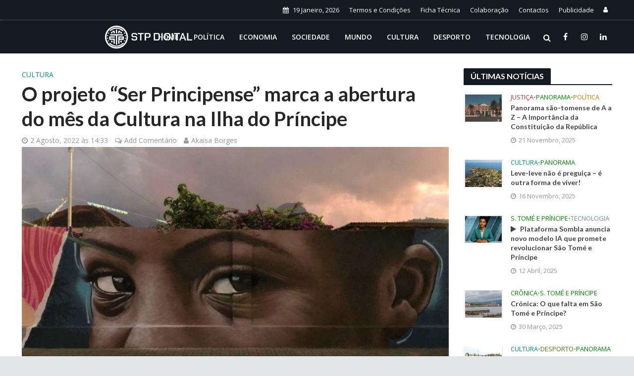

--- FILE ---
content_type: text/html; charset=UTF-8
request_url: https://stpdigital.net/cultura/o-projeto-ser-principense-marca-a-abertura-do-mes-da-cultura-na-ilha-do-principe
body_size: 33710
content:


<!DOCTYPE html>
<html lang="pt-PT">
<head>
<meta charset="UTF-8">
<meta name="viewport" content="width=device-width,initial-scale=1.0">
<link rel="pingback" href="https://stpdigital.net/xmlrpc.php">
<link rel="profile" href="https://gmpg.org/xfn/11" />
<script data-ad-client="ca-pub-4605968037415140" async src="https://pagead2.googlesyndication.com/pagead/js/adsbygoogle.js"></script>
<style>
#wpadminbar #wp-admin-bar-wccp_free_top_button .ab-icon:before {
	content: "\f160";
	color: #02CA02;
	top: 3px;
}
#wpadminbar #wp-admin-bar-wccp_free_top_button .ab-icon {
	transform: rotate(45deg);
}
</style>
<meta name='robots' content='index, follow, max-image-preview:large, max-snippet:-1, max-video-preview:-1' />

	<!-- This site is optimized with the Yoast SEO plugin v25.6 - https://yoast.com/wordpress/plugins/seo/ -->
	<title>O projeto “Ser Principense” marca a abertura do mês da Cultura na Ilha do Príncipe</title>
	<meta name="description" content="&quot;Ser Principense: a arte, a cultura e o património, no Passado, Presente e Futuro&quot; é o pontapé de saída da tradicional celebração do Mês da Cultura na Região Autónoma do Príncipe." />
	<link rel="canonical" href="https://stpdigital.net/cultura/o-projeto-ser-principense-marca-a-abertura-do-mes-da-cultura-na-ilha-do-principe" />
	<meta property="og:locale" content="pt_PT" />
	<meta property="og:type" content="article" />
	<meta property="og:title" content="O projeto “Ser Principense” marca a abertura do mês da Cultura na Ilha do Príncipe" />
	<meta property="og:description" content="&quot;Ser Principense: a arte, a cultura e o património, no Passado, Presente e Futuro&quot; é o pontapé de saída da tradicional celebração do Mês da Cultura na Região Autónoma do Príncipe." />
	<meta property="og:url" content="https://stpdigital.net/cultura/o-projeto-ser-principense-marca-a-abertura-do-mes-da-cultura-na-ilha-do-principe" />
	<meta property="og:site_name" content="STP Digital" />
	<meta property="article:publisher" content="https://www.facebook.com/teladigital.st/" />
	<meta property="article:author" content="https://www.facebook.com/IsaRBRBRB/" />
	<meta property="article:published_time" content="2022-08-02T14:33:44+00:00" />
	<meta property="og:image" content="https://stpdigital.net/wp-content/uploads/2022/08/photo_2022-08-02_12-23-47-1.jpg" />
	<meta property="og:image:width" content="1024" />
	<meta property="og:image:height" content="768" />
	<meta property="og:image:type" content="image/jpeg" />
	<meta name="author" content="Akaisa Borges" />
	<meta name="twitter:card" content="summary_large_image" />
	<meta name="twitter:label1" content="Escrito por" />
	<meta name="twitter:data1" content="Akaisa Borges" />
	<meta name="twitter:label2" content="Tempo estimado de leitura" />
	<meta name="twitter:data2" content="2 minutos" />
	<script type="application/ld+json" class="yoast-schema-graph">{"@context":"https://schema.org","@graph":[{"@type":"Article","@id":"https://stpdigital.net/cultura/o-projeto-ser-principense-marca-a-abertura-do-mes-da-cultura-na-ilha-do-principe#article","isPartOf":{"@id":"https://stpdigital.net/cultura/o-projeto-ser-principense-marca-a-abertura-do-mes-da-cultura-na-ilha-do-principe"},"author":{"name":"Akaisa Borges","@id":"https://stpdigital.net/#/schema/person/40c26b2bc644403e55904c5ea6aeaae6"},"headline":"O projeto “Ser Principense” marca a abertura do mês da Cultura na Ilha do Príncipe","datePublished":"2022-08-02T14:33:44+00:00","mainEntityOfPage":{"@id":"https://stpdigital.net/cultura/o-projeto-ser-principense-marca-a-abertura-do-mes-da-cultura-na-ilha-do-principe"},"wordCount":328,"commentCount":0,"publisher":{"@id":"https://stpdigital.net/#organization"},"image":{"@id":"https://stpdigital.net/cultura/o-projeto-ser-principense-marca-a-abertura-do-mes-da-cultura-na-ilha-do-principe#primaryimage"},"thumbnailUrl":"https://stpdigital.net/wp-content/uploads/2022/08/photo_2022-08-02_12-23-47-1.jpg","keywords":["Agosto","Auto de Floripes","Cultura","Hugo Cassandra","Mês da Cultura","região autónoma do príncipe","São Tomé e Príncipe"],"articleSection":["Cultura"],"inLanguage":"pt-PT","potentialAction":[{"@type":"CommentAction","name":"Comment","target":["https://stpdigital.net/cultura/o-projeto-ser-principense-marca-a-abertura-do-mes-da-cultura-na-ilha-do-principe#respond"]}]},{"@type":"WebPage","@id":"https://stpdigital.net/cultura/o-projeto-ser-principense-marca-a-abertura-do-mes-da-cultura-na-ilha-do-principe","url":"https://stpdigital.net/cultura/o-projeto-ser-principense-marca-a-abertura-do-mes-da-cultura-na-ilha-do-principe","name":"O projeto “Ser Principense” marca a abertura do mês da Cultura na Ilha do Príncipe","isPartOf":{"@id":"https://stpdigital.net/#website"},"primaryImageOfPage":{"@id":"https://stpdigital.net/cultura/o-projeto-ser-principense-marca-a-abertura-do-mes-da-cultura-na-ilha-do-principe#primaryimage"},"image":{"@id":"https://stpdigital.net/cultura/o-projeto-ser-principense-marca-a-abertura-do-mes-da-cultura-na-ilha-do-principe#primaryimage"},"thumbnailUrl":"https://stpdigital.net/wp-content/uploads/2022/08/photo_2022-08-02_12-23-47-1.jpg","datePublished":"2022-08-02T14:33:44+00:00","description":"\"Ser Principense: a arte, a cultura e o património, no Passado, Presente e Futuro\" é o pontapé de saída da tradicional celebração do Mês da Cultura na Região Autónoma do Príncipe.","breadcrumb":{"@id":"https://stpdigital.net/cultura/o-projeto-ser-principense-marca-a-abertura-do-mes-da-cultura-na-ilha-do-principe#breadcrumb"},"inLanguage":"pt-PT","potentialAction":[{"@type":"ReadAction","target":["https://stpdigital.net/cultura/o-projeto-ser-principense-marca-a-abertura-do-mes-da-cultura-na-ilha-do-principe"]}]},{"@type":"ImageObject","inLanguage":"pt-PT","@id":"https://stpdigital.net/cultura/o-projeto-ser-principense-marca-a-abertura-do-mes-da-cultura-na-ilha-do-principe#primaryimage","url":"https://stpdigital.net/wp-content/uploads/2022/08/photo_2022-08-02_12-23-47-1.jpg","contentUrl":"https://stpdigital.net/wp-content/uploads/2022/08/photo_2022-08-02_12-23-47-1.jpg","width":1024,"height":768},{"@type":"BreadcrumbList","@id":"https://stpdigital.net/cultura/o-projeto-ser-principense-marca-a-abertura-do-mes-da-cultura-na-ilha-do-principe#breadcrumb","itemListElement":[{"@type":"ListItem","position":1,"name":"Início","item":"https://stpdigital.net/"},{"@type":"ListItem","position":2,"name":"Blog","item":"https://stpdigital.net/blog"},{"@type":"ListItem","position":3,"name":"O projeto “Ser Principense” marca a abertura do mês da Cultura na Ilha do Príncipe"}]},{"@type":"WebSite","@id":"https://stpdigital.net/#website","url":"https://stpdigital.net/","name":"STP Digital","description":"Notícias, Opinião, Entrevistas e Marketing Digital","publisher":{"@id":"https://stpdigital.net/#organization"},"potentialAction":[{"@type":"SearchAction","target":{"@type":"EntryPoint","urlTemplate":"https://stpdigital.net/?s={search_term_string}"},"query-input":{"@type":"PropertyValueSpecification","valueRequired":true,"valueName":"search_term_string"}}],"inLanguage":"pt-PT"},{"@type":"Organization","@id":"https://stpdigital.net/#organization","name":"Tela Digital Media Group","url":"https://stpdigital.net/","logo":{"@type":"ImageObject","inLanguage":"pt-PT","@id":"https://stpdigital.net/#/schema/logo/image/","url":"https://stpdigital.net/wp-content/uploads/2023/03/og_thumb.png","contentUrl":"https://stpdigital.net/wp-content/uploads/2023/03/og_thumb.png","width":783,"height":468,"caption":"Tela Digital Media Group"},"image":{"@id":"https://stpdigital.net/#/schema/logo/image/"},"sameAs":["https://www.facebook.com/teladigital.st/","https://www.linkedin.com/company/2824799"]},{"@type":"Person","@id":"https://stpdigital.net/#/schema/person/40c26b2bc644403e55904c5ea6aeaae6","name":"Akaisa Borges","image":{"@type":"ImageObject","inLanguage":"pt-PT","@id":"https://stpdigital.net/#/schema/person/image/","url":"https://stpdigital.net/wp-content/uploads/2021/09/Akaisa-Borges-1-96x96.jpg","contentUrl":"https://stpdigital.net/wp-content/uploads/2021/09/Akaisa-Borges-1-96x96.jpg","caption":"Akaisa Borges"},"description":"Akaisa Borges, é uma jovem versátil de espirito aventureiro, licenciada em Gestão de Empresas pela University of International Business and Economics (UIBE), Beijing, China. Actualmente é assistente de comunicação de marketing na empresa Tela Digital Media Group, apaixonada por arte, cultura e marketing. Ela acredita na lei da atração e está em constante busca por novos desafios.","sameAs":["https://www.facebook.com/IsaRBRBRB/","https://www.instagram.com/AkaS_Borges/","https://cn.linkedin.com/in/akaisa-borges-674676154"],"url":"https://stpdigital.net/author/akaisa-borges"}]}</script>
	<!-- / Yoast SEO plugin. -->


<link rel='dns-prefetch' href='//www.googletagmanager.com' />
<link rel='dns-prefetch' href='//fonts.googleapis.com' />
<link rel="alternate" type="application/rss+xml" title="STP Digital &raquo; Feed" href="https://stpdigital.net/feed" />
<link rel="alternate" type="application/rss+xml" title="STP Digital &raquo; Feed de comentários" href="https://stpdigital.net/comments/feed" />
<link rel="alternate" type="application/rss+xml" title="Feed de comentários de STP Digital &raquo; O projeto “Ser Principense” marca a abertura do mês da Cultura na Ilha do Príncipe" href="https://stpdigital.net/cultura/o-projeto-ser-principense-marca-a-abertura-do-mes-da-cultura-na-ilha-do-principe/feed" />
<link rel="alternate" title="oEmbed (JSON)" type="application/json+oembed" href="https://stpdigital.net/wp-json/oembed/1.0/embed?url=https%3A%2F%2Fstpdigital.net%2Fcultura%2Fo-projeto-ser-principense-marca-a-abertura-do-mes-da-cultura-na-ilha-do-principe" />
<link rel="alternate" title="oEmbed (XML)" type="text/xml+oembed" href="https://stpdigital.net/wp-json/oembed/1.0/embed?url=https%3A%2F%2Fstpdigital.net%2Fcultura%2Fo-projeto-ser-principense-marca-a-abertura-do-mes-da-cultura-na-ilha-do-principe&#038;format=xml" />
<style id='wp-img-auto-sizes-contain-inline-css' type='text/css'>
img:is([sizes=auto i],[sizes^="auto," i]){contain-intrinsic-size:3000px 1500px}
/*# sourceURL=wp-img-auto-sizes-contain-inline-css */
</style>
<style id='wp-emoji-styles-inline-css' type='text/css'>

	img.wp-smiley, img.emoji {
		display: inline !important;
		border: none !important;
		box-shadow: none !important;
		height: 1em !important;
		width: 1em !important;
		margin: 0 0.07em !important;
		vertical-align: -0.1em !important;
		background: none !important;
		padding: 0 !important;
	}
/*# sourceURL=wp-emoji-styles-inline-css */
</style>
<style id='wp-block-library-inline-css' type='text/css'>
:root{--wp-block-synced-color:#7a00df;--wp-block-synced-color--rgb:122,0,223;--wp-bound-block-color:var(--wp-block-synced-color);--wp-editor-canvas-background:#ddd;--wp-admin-theme-color:#007cba;--wp-admin-theme-color--rgb:0,124,186;--wp-admin-theme-color-darker-10:#006ba1;--wp-admin-theme-color-darker-10--rgb:0,107,160.5;--wp-admin-theme-color-darker-20:#005a87;--wp-admin-theme-color-darker-20--rgb:0,90,135;--wp-admin-border-width-focus:2px}@media (min-resolution:192dpi){:root{--wp-admin-border-width-focus:1.5px}}.wp-element-button{cursor:pointer}:root .has-very-light-gray-background-color{background-color:#eee}:root .has-very-dark-gray-background-color{background-color:#313131}:root .has-very-light-gray-color{color:#eee}:root .has-very-dark-gray-color{color:#313131}:root .has-vivid-green-cyan-to-vivid-cyan-blue-gradient-background{background:linear-gradient(135deg,#00d084,#0693e3)}:root .has-purple-crush-gradient-background{background:linear-gradient(135deg,#34e2e4,#4721fb 50%,#ab1dfe)}:root .has-hazy-dawn-gradient-background{background:linear-gradient(135deg,#faaca8,#dad0ec)}:root .has-subdued-olive-gradient-background{background:linear-gradient(135deg,#fafae1,#67a671)}:root .has-atomic-cream-gradient-background{background:linear-gradient(135deg,#fdd79a,#004a59)}:root .has-nightshade-gradient-background{background:linear-gradient(135deg,#330968,#31cdcf)}:root .has-midnight-gradient-background{background:linear-gradient(135deg,#020381,#2874fc)}:root{--wp--preset--font-size--normal:16px;--wp--preset--font-size--huge:42px}.has-regular-font-size{font-size:1em}.has-larger-font-size{font-size:2.625em}.has-normal-font-size{font-size:var(--wp--preset--font-size--normal)}.has-huge-font-size{font-size:var(--wp--preset--font-size--huge)}.has-text-align-center{text-align:center}.has-text-align-left{text-align:left}.has-text-align-right{text-align:right}.has-fit-text{white-space:nowrap!important}#end-resizable-editor-section{display:none}.aligncenter{clear:both}.items-justified-left{justify-content:flex-start}.items-justified-center{justify-content:center}.items-justified-right{justify-content:flex-end}.items-justified-space-between{justify-content:space-between}.screen-reader-text{border:0;clip-path:inset(50%);height:1px;margin:-1px;overflow:hidden;padding:0;position:absolute;width:1px;word-wrap:normal!important}.screen-reader-text:focus{background-color:#ddd;clip-path:none;color:#444;display:block;font-size:1em;height:auto;left:5px;line-height:normal;padding:15px 23px 14px;text-decoration:none;top:5px;width:auto;z-index:100000}html :where(.has-border-color){border-style:solid}html :where([style*=border-top-color]){border-top-style:solid}html :where([style*=border-right-color]){border-right-style:solid}html :where([style*=border-bottom-color]){border-bottom-style:solid}html :where([style*=border-left-color]){border-left-style:solid}html :where([style*=border-width]){border-style:solid}html :where([style*=border-top-width]){border-top-style:solid}html :where([style*=border-right-width]){border-right-style:solid}html :where([style*=border-bottom-width]){border-bottom-style:solid}html :where([style*=border-left-width]){border-left-style:solid}html :where(img[class*=wp-image-]){height:auto;max-width:100%}:where(figure){margin:0 0 1em}html :where(.is-position-sticky){--wp-admin--admin-bar--position-offset:var(--wp-admin--admin-bar--height,0px)}@media screen and (max-width:600px){html :where(.is-position-sticky){--wp-admin--admin-bar--position-offset:0px}}

/*# sourceURL=wp-block-library-inline-css */
</style><style id='global-styles-inline-css' type='text/css'>
:root{--wp--preset--aspect-ratio--square: 1;--wp--preset--aspect-ratio--4-3: 4/3;--wp--preset--aspect-ratio--3-4: 3/4;--wp--preset--aspect-ratio--3-2: 3/2;--wp--preset--aspect-ratio--2-3: 2/3;--wp--preset--aspect-ratio--16-9: 16/9;--wp--preset--aspect-ratio--9-16: 9/16;--wp--preset--color--black: #000000;--wp--preset--color--cyan-bluish-gray: #abb8c3;--wp--preset--color--white: #ffffff;--wp--preset--color--pale-pink: #f78da7;--wp--preset--color--vivid-red: #cf2e2e;--wp--preset--color--luminous-vivid-orange: #ff6900;--wp--preset--color--luminous-vivid-amber: #fcb900;--wp--preset--color--light-green-cyan: #7bdcb5;--wp--preset--color--vivid-green-cyan: #00d084;--wp--preset--color--pale-cyan-blue: #8ed1fc;--wp--preset--color--vivid-cyan-blue: #0693e3;--wp--preset--color--vivid-purple: #9b51e0;--wp--preset--color--herald-acc: #c23437;--wp--preset--color--herald-meta: #999999;--wp--preset--color--herald-txt: #444444;--wp--preset--color--herald-bg: #ffffff;--wp--preset--color--herald-cat-51: #e07a00;--wp--preset--color--herald-cat-52: #8d6e63;--wp--preset--color--herald-cat-53: #ba68c8;--wp--preset--color--herald-cat-54: #1e6da3;--wp--preset--color--herald-cat-55: #009688;--wp--preset--color--herald-cat-56: #4f7f12;--wp--preset--color--herald-cat-57: #78909c;--wp--preset--color--herald-cat-58: #0288d1;--wp--preset--color--herald-cat-59: #ffa726;--wp--preset--color--herald-cat-60: #81d742;--wp--preset--color--herald-cat-276: #ca212a;--wp--preset--color--herald-cat-296: #5ec1e4;--wp--preset--color--herald-cat-333: #015782;--wp--preset--color--herald-cat-334: #bf0000;--wp--preset--color--herald-cat-335: #1e6da3;--wp--preset--color--herald-cat-336: #dd0000;--wp--preset--color--herald-cat-337: #81d742;--wp--preset--color--herald-cat-338: #008902;--wp--preset--color--herald-cat-340: #e07a00;--wp--preset--color--herald-cat-341: #ce0000;--wp--preset--color--herald-cat-342: #ffa726;--wp--preset--color--herald-cat-343: #008902;--wp--preset--color--herald-cat-434: #81d742;--wp--preset--color--herald-cat-523: #008902;--wp--preset--color--herald-cat-11: #78909c;--wp--preset--color--herald-cat-2676: #729900;--wp--preset--color--herald-cat-2828: #008902;--wp--preset--gradient--vivid-cyan-blue-to-vivid-purple: linear-gradient(135deg,rgb(6,147,227) 0%,rgb(155,81,224) 100%);--wp--preset--gradient--light-green-cyan-to-vivid-green-cyan: linear-gradient(135deg,rgb(122,220,180) 0%,rgb(0,208,130) 100%);--wp--preset--gradient--luminous-vivid-amber-to-luminous-vivid-orange: linear-gradient(135deg,rgb(252,185,0) 0%,rgb(255,105,0) 100%);--wp--preset--gradient--luminous-vivid-orange-to-vivid-red: linear-gradient(135deg,rgb(255,105,0) 0%,rgb(207,46,46) 100%);--wp--preset--gradient--very-light-gray-to-cyan-bluish-gray: linear-gradient(135deg,rgb(238,238,238) 0%,rgb(169,184,195) 100%);--wp--preset--gradient--cool-to-warm-spectrum: linear-gradient(135deg,rgb(74,234,220) 0%,rgb(151,120,209) 20%,rgb(207,42,186) 40%,rgb(238,44,130) 60%,rgb(251,105,98) 80%,rgb(254,248,76) 100%);--wp--preset--gradient--blush-light-purple: linear-gradient(135deg,rgb(255,206,236) 0%,rgb(152,150,240) 100%);--wp--preset--gradient--blush-bordeaux: linear-gradient(135deg,rgb(254,205,165) 0%,rgb(254,45,45) 50%,rgb(107,0,62) 100%);--wp--preset--gradient--luminous-dusk: linear-gradient(135deg,rgb(255,203,112) 0%,rgb(199,81,192) 50%,rgb(65,88,208) 100%);--wp--preset--gradient--pale-ocean: linear-gradient(135deg,rgb(255,245,203) 0%,rgb(182,227,212) 50%,rgb(51,167,181) 100%);--wp--preset--gradient--electric-grass: linear-gradient(135deg,rgb(202,248,128) 0%,rgb(113,206,126) 100%);--wp--preset--gradient--midnight: linear-gradient(135deg,rgb(2,3,129) 0%,rgb(40,116,252) 100%);--wp--preset--font-size--small: 12.8px;--wp--preset--font-size--medium: 20px;--wp--preset--font-size--large: 22.4px;--wp--preset--font-size--x-large: 42px;--wp--preset--font-size--normal: 16px;--wp--preset--font-size--huge: 28.8px;--wp--preset--spacing--20: 0.44rem;--wp--preset--spacing--30: 0.67rem;--wp--preset--spacing--40: 1rem;--wp--preset--spacing--50: 1.5rem;--wp--preset--spacing--60: 2.25rem;--wp--preset--spacing--70: 3.38rem;--wp--preset--spacing--80: 5.06rem;--wp--preset--shadow--natural: 6px 6px 9px rgba(0, 0, 0, 0.2);--wp--preset--shadow--deep: 12px 12px 50px rgba(0, 0, 0, 0.4);--wp--preset--shadow--sharp: 6px 6px 0px rgba(0, 0, 0, 0.2);--wp--preset--shadow--outlined: 6px 6px 0px -3px rgb(255, 255, 255), 6px 6px rgb(0, 0, 0);--wp--preset--shadow--crisp: 6px 6px 0px rgb(0, 0, 0);}:where(.is-layout-flex){gap: 0.5em;}:where(.is-layout-grid){gap: 0.5em;}body .is-layout-flex{display: flex;}.is-layout-flex{flex-wrap: wrap;align-items: center;}.is-layout-flex > :is(*, div){margin: 0;}body .is-layout-grid{display: grid;}.is-layout-grid > :is(*, div){margin: 0;}:where(.wp-block-columns.is-layout-flex){gap: 2em;}:where(.wp-block-columns.is-layout-grid){gap: 2em;}:where(.wp-block-post-template.is-layout-flex){gap: 1.25em;}:where(.wp-block-post-template.is-layout-grid){gap: 1.25em;}.has-black-color{color: var(--wp--preset--color--black) !important;}.has-cyan-bluish-gray-color{color: var(--wp--preset--color--cyan-bluish-gray) !important;}.has-white-color{color: var(--wp--preset--color--white) !important;}.has-pale-pink-color{color: var(--wp--preset--color--pale-pink) !important;}.has-vivid-red-color{color: var(--wp--preset--color--vivid-red) !important;}.has-luminous-vivid-orange-color{color: var(--wp--preset--color--luminous-vivid-orange) !important;}.has-luminous-vivid-amber-color{color: var(--wp--preset--color--luminous-vivid-amber) !important;}.has-light-green-cyan-color{color: var(--wp--preset--color--light-green-cyan) !important;}.has-vivid-green-cyan-color{color: var(--wp--preset--color--vivid-green-cyan) !important;}.has-pale-cyan-blue-color{color: var(--wp--preset--color--pale-cyan-blue) !important;}.has-vivid-cyan-blue-color{color: var(--wp--preset--color--vivid-cyan-blue) !important;}.has-vivid-purple-color{color: var(--wp--preset--color--vivid-purple) !important;}.has-black-background-color{background-color: var(--wp--preset--color--black) !important;}.has-cyan-bluish-gray-background-color{background-color: var(--wp--preset--color--cyan-bluish-gray) !important;}.has-white-background-color{background-color: var(--wp--preset--color--white) !important;}.has-pale-pink-background-color{background-color: var(--wp--preset--color--pale-pink) !important;}.has-vivid-red-background-color{background-color: var(--wp--preset--color--vivid-red) !important;}.has-luminous-vivid-orange-background-color{background-color: var(--wp--preset--color--luminous-vivid-orange) !important;}.has-luminous-vivid-amber-background-color{background-color: var(--wp--preset--color--luminous-vivid-amber) !important;}.has-light-green-cyan-background-color{background-color: var(--wp--preset--color--light-green-cyan) !important;}.has-vivid-green-cyan-background-color{background-color: var(--wp--preset--color--vivid-green-cyan) !important;}.has-pale-cyan-blue-background-color{background-color: var(--wp--preset--color--pale-cyan-blue) !important;}.has-vivid-cyan-blue-background-color{background-color: var(--wp--preset--color--vivid-cyan-blue) !important;}.has-vivid-purple-background-color{background-color: var(--wp--preset--color--vivid-purple) !important;}.has-black-border-color{border-color: var(--wp--preset--color--black) !important;}.has-cyan-bluish-gray-border-color{border-color: var(--wp--preset--color--cyan-bluish-gray) !important;}.has-white-border-color{border-color: var(--wp--preset--color--white) !important;}.has-pale-pink-border-color{border-color: var(--wp--preset--color--pale-pink) !important;}.has-vivid-red-border-color{border-color: var(--wp--preset--color--vivid-red) !important;}.has-luminous-vivid-orange-border-color{border-color: var(--wp--preset--color--luminous-vivid-orange) !important;}.has-luminous-vivid-amber-border-color{border-color: var(--wp--preset--color--luminous-vivid-amber) !important;}.has-light-green-cyan-border-color{border-color: var(--wp--preset--color--light-green-cyan) !important;}.has-vivid-green-cyan-border-color{border-color: var(--wp--preset--color--vivid-green-cyan) !important;}.has-pale-cyan-blue-border-color{border-color: var(--wp--preset--color--pale-cyan-blue) !important;}.has-vivid-cyan-blue-border-color{border-color: var(--wp--preset--color--vivid-cyan-blue) !important;}.has-vivid-purple-border-color{border-color: var(--wp--preset--color--vivid-purple) !important;}.has-vivid-cyan-blue-to-vivid-purple-gradient-background{background: var(--wp--preset--gradient--vivid-cyan-blue-to-vivid-purple) !important;}.has-light-green-cyan-to-vivid-green-cyan-gradient-background{background: var(--wp--preset--gradient--light-green-cyan-to-vivid-green-cyan) !important;}.has-luminous-vivid-amber-to-luminous-vivid-orange-gradient-background{background: var(--wp--preset--gradient--luminous-vivid-amber-to-luminous-vivid-orange) !important;}.has-luminous-vivid-orange-to-vivid-red-gradient-background{background: var(--wp--preset--gradient--luminous-vivid-orange-to-vivid-red) !important;}.has-very-light-gray-to-cyan-bluish-gray-gradient-background{background: var(--wp--preset--gradient--very-light-gray-to-cyan-bluish-gray) !important;}.has-cool-to-warm-spectrum-gradient-background{background: var(--wp--preset--gradient--cool-to-warm-spectrum) !important;}.has-blush-light-purple-gradient-background{background: var(--wp--preset--gradient--blush-light-purple) !important;}.has-blush-bordeaux-gradient-background{background: var(--wp--preset--gradient--blush-bordeaux) !important;}.has-luminous-dusk-gradient-background{background: var(--wp--preset--gradient--luminous-dusk) !important;}.has-pale-ocean-gradient-background{background: var(--wp--preset--gradient--pale-ocean) !important;}.has-electric-grass-gradient-background{background: var(--wp--preset--gradient--electric-grass) !important;}.has-midnight-gradient-background{background: var(--wp--preset--gradient--midnight) !important;}.has-small-font-size{font-size: var(--wp--preset--font-size--small) !important;}.has-medium-font-size{font-size: var(--wp--preset--font-size--medium) !important;}.has-large-font-size{font-size: var(--wp--preset--font-size--large) !important;}.has-x-large-font-size{font-size: var(--wp--preset--font-size--x-large) !important;}
/*# sourceURL=global-styles-inline-css */
</style>

<style id='classic-theme-styles-inline-css' type='text/css'>
/*! This file is auto-generated */
.wp-block-button__link{color:#fff;background-color:#32373c;border-radius:9999px;box-shadow:none;text-decoration:none;padding:calc(.667em + 2px) calc(1.333em + 2px);font-size:1.125em}.wp-block-file__button{background:#32373c;color:#fff;text-decoration:none}
/*# sourceURL=/wp-includes/css/classic-themes.min.css */
</style>
<link rel='stylesheet' id='mpp_gutenberg-css' href='https://stpdigital.net/wp-content/plugins/profile-builder/add-ons-free/user-profile-picture/dist/blocks.style.build.css?ver=2.6.0' type='text/css' media='all' />
<link rel='stylesheet' id='contact-form-7-css' href='https://stpdigital.net/wp-content/plugins/contact-form-7/includes/css/styles.css?ver=6.1' type='text/css' media='all' />
<link rel='stylesheet' id='meks-app-block-frontend-css-css' href='https://stpdigital.net/wp-content/plugins/meks-audio-player/assets/css/blocks.style.css?ver=1.3' type='text/css' media='all' />
<link rel='stylesheet' id='mks_shortcodes_simple_line_icons-css' href='https://stpdigital.net/wp-content/plugins/meks-flexible-shortcodes/css/simple-line/simple-line-icons.css?ver=1.3.8' type='text/css' media='screen' />
<link rel='stylesheet' id='mks_shortcodes_css-css' href='https://stpdigital.net/wp-content/plugins/meks-flexible-shortcodes/css/style.css?ver=1.3.8' type='text/css' media='screen' />
<link rel='stylesheet' id='herald-fonts-css' href='https://fonts.googleapis.com/css?family=Open+Sans%3A400%2C600%7CLato%3A400%2C700&#038;subset=latin%2Clatin-ext&#038;ver=2.5' type='text/css' media='all' />
<link rel='stylesheet' id='herald-main-css' href='https://stpdigital.net/wp-content/themes/herald/assets/css/min.css?ver=2.5' type='text/css' media='all' />
<style id='herald-main-inline-css' type='text/css'>
h1, .h1, .herald-no-sid .herald-posts .h2{ font-size: 4.0rem; }h2, .h2, .herald-no-sid .herald-posts .h3{ font-size: 3.3rem; }h3, .h3, .herald-no-sid .herald-posts .h4 { font-size: 2.8rem; }h4, .h4, .herald-no-sid .herald-posts .h5 { font-size: 2.3rem; }h5, .h5, .herald-no-sid .herald-posts .h6 { font-size: 1.9rem; }h6, .h6, .herald-no-sid .herald-posts .h7 { font-size: 1.6rem; }.h7 {font-size: 1.4rem;}.herald-entry-content, .herald-sidebar{font-size: 1.6rem;}.entry-content .entry-headline{font-size: 1.9rem;}body{font-size: 1.6rem;}.widget{font-size: 1.5rem;}.herald-menu{font-size: 1.4rem;}.herald-mod-title .herald-mod-h, .herald-sidebar .widget-title{font-size: 1.6rem;}.entry-meta .meta-item, .entry-meta a, .entry-meta span{font-size: 1.4rem;}.entry-meta.meta-small .meta-item, .entry-meta.meta-small a, .entry-meta.meta-small span{font-size: 1.3rem;}.herald-site-header .header-top,.header-top .herald-in-popup,.header-top .herald-menu ul {background: #131a22;color: #ffffff;}.header-top a {color: #ffffff;}.header-top a:hover,.header-top .herald-menu li:hover > a{color: #ffffff;}.header-top .herald-menu-popup:hover > span,.header-top .herald-menu-popup-search span:hover,.header-top .herald-menu-popup-search.herald-search-active{color: #ffffff;}#wp-calendar tbody td a{background: #c23437;color:#FFF;}.header-top .herald-login #loginform label,.header-top .herald-login p,.header-top a.btn-logout {color: #ffffff;}.header-top .herald-login #loginform input {color: #131a22;}.header-top .herald-login .herald-registration-link:after {background: rgba(255,255,255,0.25);}.header-top .herald-login #loginform input[type=submit],.header-top .herald-in-popup .btn-logout {background-color: #ffffff;color: #131a22;}.header-top a.btn-logout:hover{color: #131a22;}.header-middle {background-repeat:no-repeat;background-position:center top;}.header-middle{background-color: #131a22;color: #ffffff;}.header-middle a{color: #ffffff;}.header-middle.herald-header-wraper,.header-middle .col-lg-12{height: 68px;}.header-middle .site-title img{max-height: 68px;}.header-middle .sub-menu{background-color: #ffffff;}.header-middle .sub-menu a,.header-middle .herald-search-submit:hover,.header-middle li.herald-mega-menu .col-lg-3 a:hover,.header-middle li.herald-mega-menu .col-lg-3 a:hover:after{color: #cc0000;}.header-middle .herald-menu li:hover > a,.header-middle .herald-menu-popup-search:hover > span,.header-middle .herald-cart-icon:hover > a{color: #cc0000;background-color: #ffffff;}.header-middle .current-menu-parent a,.header-middle .current-menu-ancestor a,.header-middle .current_page_item > a,.header-middle .current-menu-item > a{background-color: rgba(255,255,255,0.2); }.header-middle .sub-menu > li > a,.header-middle .herald-search-submit,.header-middle li.herald-mega-menu .col-lg-3 a{color: rgba(204,0,0,0.7); }.header-middle .sub-menu > li:hover > a{color: #cc0000; }.header-middle .herald-in-popup{background-color: #ffffff;}.header-middle .herald-menu-popup a{color: #cc0000;}.header-middle .herald-in-popup{background-color: #ffffff;}.header-middle .herald-search-input{color: #cc0000;}.header-middle .herald-menu-popup a{color: #cc0000;}.header-middle .herald-menu-popup > span,.header-middle .herald-search-active > span{color: #ffffff;}.header-middle .herald-menu-popup:hover > span,.header-middle .herald-search-active > span{background-color: #ffffff;color: #cc0000;}.header-middle .herald-login #loginform label,.header-middle .herald-login #loginform input,.header-middle .herald-login p,.header-middle a.btn-logout,.header-middle .herald-login .herald-registration-link:hover,.header-middle .herald-login .herald-lost-password-link:hover {color: #cc0000;}.header-middle .herald-login .herald-registration-link:after {background: rgba(204,0,0,0.15);}.header-middle .herald-login a,.header-middle .herald-username a {color: #cc0000;}.header-middle .herald-login a:hover,.header-middle .herald-login .herald-registration-link,.header-middle .herald-login .herald-lost-password-link {color: #131a22;}.header-middle .herald-login #loginform input[type=submit],.header-middle .herald-in-popup .btn-logout {background-color: #131a22;color: #ffffff;}.header-middle a.btn-logout:hover{color: #ffffff;}.header-bottom{background: #f2f2f2;color: #333333;}.header-bottom a,.header-bottom .herald-site-header .herald-search-submit{color: #333333;}.header-bottom a:hover{color: #424242;}.header-bottom a:hover,.header-bottom .herald-menu li:hover > a,.header-bottom li.herald-mega-menu .col-lg-3 a:hover:after{color: #424242;}.header-bottom .herald-menu li:hover > a,.header-bottom .herald-menu-popup-search:hover > span,.header-bottom .herald-cart-icon:hover > a {color: #424242;background-color: #333333;}.header-bottom .current-menu-parent a,.header-bottom .current-menu-ancestor a,.header-bottom .current_page_item > a,.header-bottom .current-menu-item > a {background-color: rgba(51,51,51,0.2); }.header-bottom .sub-menu{background-color: #333333;}.header-bottom .herald-menu li.herald-mega-menu .col-lg-3 a,.header-bottom .sub-menu > li > a,.header-bottom .herald-search-submit{color: rgba(66,66,66,0.7); }.header-bottom .herald-menu li.herald-mega-menu .col-lg-3 a:hover,.header-bottom .sub-menu > li:hover > a{color: #424242; }.header-bottom .sub-menu > li > a,.header-bottom .herald-search-submit{color: rgba(66,66,66,0.7); }.header-bottom .sub-menu > li:hover > a{color: #424242; }.header-bottom .herald-in-popup {background-color: #333333;}.header-bottom .herald-menu-popup a {color: #424242;}.header-bottom .herald-in-popup,.header-bottom .herald-search-input {background-color: #333333;}.header-bottom .herald-menu-popup a,.header-bottom .herald-search-input{color: #424242;}.header-bottom .herald-menu-popup > span,.header-bottom .herald-search-active > span{color: #333333;}.header-bottom .herald-menu-popup:hover > span,.header-bottom .herald-search-active > span{background-color: #333333;color: #424242;}.header-bottom .herald-login #loginform label,.header-bottom .herald-login #loginform input,.header-bottom .herald-login p,.header-bottom a.btn-logout,.header-bottom .herald-login .herald-registration-link:hover,.header-bottom .herald-login .herald-lost-password-link:hover,.herald-responsive-header .herald-login #loginform label,.herald-responsive-header .herald-login #loginform input,.herald-responsive-header .herald-login p,.herald-responsive-header a.btn-logout,.herald-responsive-header .herald-login .herald-registration-link:hover,.herald-responsive-header .herald-login .herald-lost-password-link:hover {color: #424242;}.header-bottom .herald-login .herald-registration-link:after,.herald-responsive-header .herald-login .herald-registration-link:after {background: rgba(66,66,66,0.15);}.header-bottom .herald-login a,.herald-responsive-header .herald-login a {color: #424242;}.header-bottom .herald-login a:hover,.header-bottom .herald-login .herald-registration-link,.header-bottom .herald-login .herald-lost-password-link,.herald-responsive-header .herald-login a:hover,.herald-responsive-header .herald-login .herald-registration-link,.herald-responsive-header .herald-login .herald-lost-password-link {color: #f2f2f2;}.header-bottom .herald-login #loginform input[type=submit],.herald-responsive-header .herald-login #loginform input[type=submit],.header-bottom .herald-in-popup .btn-logout,.herald-responsive-header .herald-in-popup .btn-logout {background-color: #f2f2f2;color: #333333;}.header-bottom a.btn-logout:hover,.herald-responsive-header a.btn-logout:hover {color: #333333;}.herald-header-sticky{background: #131a22;color: #ffffff;}.herald-header-sticky a{color: #ffffff;}.herald-header-sticky .herald-menu li:hover > a{color: #ffffff;background-color: #ffffff;}.herald-header-sticky .sub-menu{background-color: #ffffff;}.herald-header-sticky .sub-menu a{color: #ffffff;}.herald-header-sticky .sub-menu > li:hover > a{color: #131a22;}.herald-header-sticky .herald-in-popup,.herald-header-sticky .herald-search-input {background-color: #ffffff;}.herald-header-sticky .herald-menu-popup a{color: #ffffff;}.herald-header-sticky .herald-menu-popup > span,.herald-header-sticky .herald-search-active > span{color: #ffffff;}.herald-header-sticky .herald-menu-popup:hover > span,.herald-header-sticky .herald-search-active > span{background-color: #ffffff;color: #ffffff;}.herald-header-sticky .herald-search-input,.herald-header-sticky .herald-search-submit{color: #ffffff;}.herald-header-sticky .herald-menu li:hover > a,.herald-header-sticky .herald-menu-popup-search:hover > span,.herald-header-sticky .herald-cart-icon:hover a {color: #ffffff;background-color: #ffffff;}.herald-header-sticky .herald-login #loginform label,.herald-header-sticky .herald-login #loginform input,.herald-header-sticky .herald-login p,.herald-header-sticky a.btn-logout,.herald-header-sticky .herald-login .herald-registration-link:hover,.herald-header-sticky .herald-login .herald-lost-password-link:hover {color: #ffffff;}.herald-header-sticky .herald-login .herald-registration-link:after {background: rgba(255,255,255,0.15);}.herald-header-sticky .herald-login a {color: #ffffff;}.herald-header-sticky .herald-login a:hover,.herald-header-sticky .herald-login .herald-registration-link,.herald-header-sticky .herald-login .herald-lost-password-link {color: #131a22;}.herald-header-sticky .herald-login #loginform input[type=submit],.herald-header-sticky .herald-in-popup .btn-logout {background-color: #131a22;color: #ffffff;}.herald-header-sticky a.btn-logout:hover{color: #ffffff;}.header-trending{background: #eeeeee;color: #666666;}.header-trending a{color: #666666;}.header-trending a:hover{color: #101010;}.header-middle{ border-top: 1px solid rgba(255,255,255,0.15);}body {background-color:#f5f5f5;color: #444444;font-family: 'Open Sans';font-weight: 400;}.herald-site-content{background-color:#ffffff; box-shadow: 0 0 0 1px rgba(68,68,68,0.1);}h1, h2, h3, h4, h5, h6,.h1, .h2, .h3, .h4, .h5, .h6, .h7,.wp-block-cover .wp-block-cover-image-text, .wp-block-cover .wp-block-cover-text, .wp-block-cover h2, .wp-block-cover-image .wp-block-cover-image-text, .wp-block-cover-image .wp-block-cover-text, .wp-block-cover-image h2{font-family: 'Lato';font-weight: 700;}.header-middle .herald-menu,.header-bottom .herald-menu,.herald-header-sticky .herald-menu,.herald-mobile-nav{font-family: 'Open Sans';font-weight: 600;}.herald-menu li.herald-mega-menu .herald-ovrld .meta-category a{font-family: 'Open Sans';font-weight: 400;}.herald-entry-content blockquote p{color: #c23437;}pre {background: rgba(68,68,68,0.06);border: 1px solid rgba(68,68,68,0.2);}thead {background: rgba(68,68,68,0.06);}a,.entry-title a:hover,.herald-menu .sub-menu li .meta-category a{color: #c23437;}.entry-meta-wrapper .entry-meta span:before,.entry-meta-wrapper .entry-meta a:before,.entry-meta-wrapper .entry-meta .meta-item:before,.entry-meta-wrapper .entry-meta div,li.herald-mega-menu .sub-menu .entry-title a,.entry-meta-wrapper .herald-author-twitter{color: #444444;}.herald-mod-title h1,.herald-mod-title h2,.herald-mod-title h4{color: #ffffff;}.herald-mod-head:after,.herald-mod-title .herald-color,.widget-title:after,.widget-title span{color: #ffffff;background-color: #333333;}.herald-mod-title .herald-color a{color: #ffffff;}.herald-ovrld .meta-category a,.herald-fa-wrapper .meta-category a{background-color: #c23437;}.meta-tags a,.widget_tag_cloud a,.herald-share-meta:after,.wp-block-tag-cloud a{background: rgba(51,51,51,0.1);}h1, h2, h3, h4, h5, h6,.entry-title a {color: #333333;}.herald-pagination .page-numbers,.herald-mod-subnav a,.herald-mod-actions a,.herald-slider-controls div,.meta-tags a,.widget.widget_tag_cloud a,.herald-sidebar .mks_autor_link_wrap a,.herald-sidebar .meks-instagram-follow-link a,.mks_themeforest_widget .mks_read_more a,.herald-read-more,.wp-block-tag-cloud a{color: #444444;}.widget.widget_tag_cloud a:hover,.entry-content .meta-tags a:hover,.wp-block-tag-cloud a:hover{background-color: #c23437;color: #FFF;}.herald-pagination .prev.page-numbers,.herald-pagination .next.page-numbers,.herald-pagination .prev.page-numbers:hover,.herald-pagination .next.page-numbers:hover,.herald-pagination .page-numbers.current,.herald-pagination .page-numbers.current:hover,.herald-next a,.herald-pagination .herald-next a:hover,.herald-prev a,.herald-pagination .herald-prev a:hover,.herald-load-more a,.herald-load-more a:hover,.entry-content .herald-search-submit,.herald-mod-desc .herald-search-submit,.wpcf7-submit,body div.wpforms-container-full .wpforms-form input[type=submit], body div.wpforms-container-full .wpforms-form button[type=submit], body div.wpforms-container-full .wpforms-form .wpforms-page-button {background-color:#c23437;color: #FFF;}.herald-pagination .page-numbers:hover{background-color: rgba(68,68,68,0.1);}.widget a,.recentcomments a,.widget a:hover,.herald-sticky-next a:hover,.herald-sticky-prev a:hover,.herald-mod-subnav a:hover,.herald-mod-actions a:hover,.herald-slider-controls div:hover,.meta-tags a:hover,.widget_tag_cloud a:hover,.mks_autor_link_wrap a:hover,.meks-instagram-follow-link a:hover,.mks_themeforest_widget .mks_read_more a:hover,.herald-read-more:hover,.widget .entry-title a:hover,li.herald-mega-menu .sub-menu .entry-title a:hover,.entry-meta-wrapper .meta-item:hover a,.entry-meta-wrapper .meta-item:hover a:before,.entry-meta-wrapper .herald-share:hover > span,.entry-meta-wrapper .herald-author-name:hover,.entry-meta-wrapper .herald-author-twitter:hover,.entry-meta-wrapper .herald-author-twitter:hover:before{color:#c23437;}.widget ul li a,.widget .entry-title a,.herald-author-name,.entry-meta-wrapper .meta-item,.entry-meta-wrapper .meta-item span,.entry-meta-wrapper .meta-item a,.herald-mod-actions a{color: #444444;}.widget li:before{background: rgba(68,68,68,0.3);}.widget_categories .count{background: #c23437;color: #FFF;}input[type="submit"],body div.wpforms-container-full .wpforms-form input[type=submit]:hover, body div.wpforms-container-full .wpforms-form button[type=submit]:hover, body div.wpforms-container-full .wpforms-form .wpforms-page-button:hover,.spinner > div{background-color: #c23437;}.herald-mod-actions a:hover,.comment-body .edit-link a,.herald-breadcrumbs a:hover{color:#c23437;}.herald-header-wraper .herald-soc-nav a:hover,.meta-tags span,li.herald-mega-menu .herald-ovrld .entry-title a,li.herald-mega-menu .herald-ovrld .entry-title a:hover,.herald-ovrld .entry-meta .herald-reviews i:before{color: #FFF;}.entry-meta .meta-item, .entry-meta span, .entry-meta a,.meta-category span,.post-date,.recentcomments,.rss-date,.comment-metadata a,.entry-meta a:hover,.herald-menu li.herald-mega-menu .col-lg-3 a:after,.herald-breadcrumbs,.herald-breadcrumbs a,.entry-meta .herald-reviews i:before{color: #999999;}.herald-lay-a .herald-lay-over{background: #ffffff;}.herald-pagination a:hover,input[type="submit"]:hover,.entry-content .herald-search-submit:hover,.wpcf7-submit:hover,.herald-fa-wrapper .meta-category a:hover,.herald-ovrld .meta-category a:hover,.herald-mod-desc .herald-search-submit:hover,.herald-single-sticky .herald-share .meks_ess a:hover,body div.wpforms-container-full .wpforms-form input[type=submit]:hover, body div.wpforms-container-full .wpforms-form button[type=submit]:hover, body div.wpforms-container-full .wpforms-form .wpforms-page-button:hover{cursor: pointer;text-decoration: none;background-image: -moz-linear-gradient(left,rgba(0,0,0,0.1) 0%,rgba(0,0,0,0.1) 100%);background-image: -webkit-gradient(linear,left top,right top,color-stop(0%,rgba(0,0,0,0.1)),color-stop(100%,rgba(0,0,0,0.1)));background-image: -webkit-linear-gradient(left,rgba(0,0,0,0.1) 0%,rgba(0,0,0,0.1) 100%);background-image: -o-linear-gradient(left,rgba(0,0,0,0.1) 0%,rgba(0,0,0,0.1) 100%);background-image: -ms-linear-gradient(left,rgba(0,0,0,0.1) 0%,rgba(0,0,0,0.1) 100%);background-image: linear-gradient(to right,rgba(0,0,0,0.1) 0%,rgba(0,0,0,0.1) 100%);}.herald-sticky-next a,.herald-sticky-prev a{color: #444444;}.herald-sticky-prev a:before,.herald-sticky-next a:before,.herald-comment-action,.meta-tags span,.herald-entry-content .herald-link-pages a{background: #444444;}.herald-sticky-prev a:hover:before,.herald-sticky-next a:hover:before,.herald-comment-action:hover,div.mejs-controls .mejs-time-rail .mejs-time-current,.herald-entry-content .herald-link-pages a:hover{background: #c23437;} .herald-site-footer{background: #101010;color: #e7e6e5;}.herald-site-footer .widget-title span{color: #e7e6e5;background: transparent;}.herald-site-footer .widget-title:before{background:#e7e6e5;}.herald-site-footer .widget-title:after,.herald-site-footer .widget_tag_cloud a{background: rgba(231,230,229,0.1);}.herald-site-footer .widget li:before{background: rgba(231,230,229,0.3);}.herald-site-footer a,.herald-site-footer .widget a:hover,.herald-site-footer .widget .meta-category a,.herald-site-footer .herald-slider-controls .owl-prev:hover,.herald-site-footer .herald-slider-controls .owl-next:hover,.herald-site-footer .herald-slider-controls .herald-mod-actions:hover{color: #dddddd;}.herald-site-footer .widget a,.herald-site-footer .mks_author_widget h3{color: #e7e6e5;}.herald-site-footer .entry-meta .meta-item, .herald-site-footer .entry-meta span, .herald-site-footer .entry-meta a, .herald-site-footer .meta-category span, .herald-site-footer .post-date, .herald-site-footer .recentcomments, .herald-site-footer .rss-date, .herald-site-footer .comment-metadata a{color: #aaaaaa;}.herald-site-footer .mks_author_widget .mks_autor_link_wrap a, .herald-site-footer.mks_read_more a, .herald-site-footer .herald-read-more,.herald-site-footer .herald-slider-controls .owl-prev, .herald-site-footer .herald-slider-controls .owl-next, .herald-site-footer .herald-mod-wrap .herald-mod-actions a{border-color: rgba(231,230,229,0.2);}.herald-site-footer .mks_author_widget .mks_autor_link_wrap a:hover, .herald-site-footer.mks_read_more a:hover, .herald-site-footer .herald-read-more:hover,.herald-site-footer .herald-slider-controls .owl-prev:hover, .herald-site-footer .herald-slider-controls .owl-next:hover, .herald-site-footer .herald-mod-wrap .herald-mod-actions a:hover{border-color: rgba(221,221,221,0.5);}.herald-site-footer .widget_search .herald-search-input{color: #101010;}.herald-site-footer .widget_tag_cloud a:hover{background:#dddddd;color:#FFF;}.footer-bottom a{color:#e7e6e5;}.footer-bottom a:hover,.footer-bottom .herald-copyright a{color:#dddddd;}.footer-bottom .herald-menu li:hover > a{color: #dddddd;}.footer-bottom .sub-menu{background-color: rgba(0,0,0,0.5);} .herald-pagination{border-top: 1px solid rgba(51,51,51,0.1);}.entry-content a:hover,.comment-respond a:hover,.comment-reply-link:hover{border-bottom: 2px solid #c23437;}.footer-bottom .herald-copyright a:hover{border-bottom: 2px solid #dddddd;}.herald-slider-controls .owl-prev,.herald-slider-controls .owl-next,.herald-mod-wrap .herald-mod-actions a{border: 1px solid rgba(68,68,68,0.2);}.herald-slider-controls .owl-prev:hover,.herald-slider-controls .owl-next:hover,.herald-mod-wrap .herald-mod-actions a:hover,.herald-author .herald-socials-actions .herald-mod-actions a:hover {border-color: rgba(194,52,55,0.5);}#wp-calendar thead th,#wp-calendar tbody td,#wp-calendar tbody td:last-child{border: 1px solid rgba(68,68,68,0.1);}.herald-link-pages{border-bottom: 1px solid rgba(68,68,68,0.1);}.herald-lay-h:after,.herald-site-content .herald-related .herald-lay-h:after,.herald-lay-e:after,.herald-site-content .herald-related .herald-lay-e:after,.herald-lay-j:after,.herald-site-content .herald-related .herald-lay-j:after,.herald-lay-l:after,.herald-site-content .herald-related .herald-lay-l:after {background-color: rgba(68,68,68,0.1);}.wp-block-button__link,.wp-block-search__button{background: #c23437;}.wp-block-search__button{color: #ffffff;}input[type="text"],input[type="search"],input[type="email"], input[type="url"], input[type="tel"], input[type="number"], input[type="date"], input[type="password"], select, textarea,.herald-single-sticky,td,th,table,.mks_author_widget .mks_autor_link_wrap a,.widget .meks-instagram-follow-link a,.mks_read_more a,.herald-read-more{border-color: rgba(68,68,68,0.2);}.entry-content .herald-search-input,.herald-fake-button,input[type="text"]:focus, input[type="email"]:focus, input[type="url"]:focus, input[type="tel"]:focus, input[type="number"]:focus, input[type="date"]:focus, input[type="password"]:focus, textarea:focus{border-color: rgba(68,68,68,0.3);}.mks_author_widget .mks_autor_link_wrap a:hover,.widget .meks-instagram-follow-link a:hover,.mks_read_more a:hover,.herald-read-more:hover{border-color: rgba(194,52,55,0.5);}.comment-form,.herald-gray-area,.entry-content .herald-search-form,.herald-mod-desc .herald-search-form{background-color: rgba(68,68,68,0.06);border: 1px solid rgba(68,68,68,0.15);}.herald-boxed .herald-breadcrumbs{background-color: rgba(68,68,68,0.06);}.herald-breadcrumbs{border-color: rgba(68,68,68,0.15);}.single .herald-entry-content .herald-da,.archive .herald-posts .herald-da{border-top: 1px solid rgba(68,68,68,0.15);}.archive .herald-posts .herald-da{border-bottom: 1px solid rgba(68,68,68,0.15);}li.comment .comment-body:after{background-color: rgba(68,68,68,0.06);}.herald-pf-invert .entry-title a:hover .herald-format-icon{background: #c23437;}.herald-responsive-header,.herald-mobile-nav,.herald-responsive-header .herald-menu-popup-search .fa{color: #ffffff;background: #131a22;}.herald-responsive-header a{color: #ffffff;}.herald-mobile-nav li a{color: #ffffff;}.herald-mobile-nav li a,.herald-mobile-nav .herald-mega-menu.herald-mega-menu-classic>.sub-menu>li>a{border-bottom: 1px solid rgba(255,255,255,0.15);}.herald-mobile-nav{border-right: 1px solid rgba(255,255,255,0.15);}.herald-mobile-nav li a:hover{color: #fff;background-color: #cc0000;}.herald-menu-toggler{color: #ffffff;border-color: rgba(255,255,255,0.15);}.herald-goto-top{color: #ffffff;background-color: #333333;}.herald-goto-top:hover{background-color: #c23437;}.herald-responsive-header .herald-menu-popup > span,.herald-responsive-header .herald-search-active > span{color: #ffffff;}.herald-responsive-header .herald-menu-popup-search .herald-in-popup{background: #ffffff;}.herald-responsive-header .herald-search-input,.herald-responsive-header .herald-menu-popup-search .herald-search-submit{color: #444444;}a.herald-cat-51 , .widget a.herald-cat-51{ color: #e07a00;}.herald-mod-head.herald-cat-51:after{ background:#e07a00; }.herald-mod-head.herald-cat-51 .herald-color { background:#e07a00; }.herald-ovrld .meta-category a.herald-cat-51{ background-color: #e07a00; color: #FFF;}.widget_categories .cat-item-51 .count { background-color: #e07a00;}.herald-fa-colored .herald-cat-51 .fa-post-thumbnail:before { background-color: #e07a00;}.herald-fa-wrapper .meta-category .herald-cat-51 { background-color: #e07a00;}.widget_categories .cat-item-51 a:hover { color: #e07a00;}.herald-site-footer .widget a.herald-cat-51 { color: #e07a00;}li.herald-mega-menu .sub-menu a.herald-cat-51 { color: #e07a00;}a.herald-cat-52 , .widget a.herald-cat-52{ color: #8d6e63;}.herald-mod-head.herald-cat-52:after{ background:#8d6e63; }.herald-mod-head.herald-cat-52 .herald-color { background:#8d6e63; }.herald-ovrld .meta-category a.herald-cat-52{ background-color: #8d6e63; color: #FFF;}.widget_categories .cat-item-52 .count { background-color: #8d6e63;}.herald-fa-colored .herald-cat-52 .fa-post-thumbnail:before { background-color: #8d6e63;}.herald-fa-wrapper .meta-category .herald-cat-52 { background-color: #8d6e63;}.widget_categories .cat-item-52 a:hover { color: #8d6e63;}.herald-site-footer .widget a.herald-cat-52 { color: #8d6e63;}li.herald-mega-menu .sub-menu a.herald-cat-52 { color: #8d6e63;}a.herald-cat-53 , .widget a.herald-cat-53{ color: #ba68c8;}.herald-mod-head.herald-cat-53:after{ background:#ba68c8; }.herald-mod-head.herald-cat-53 .herald-color { background:#ba68c8; }.herald-ovrld .meta-category a.herald-cat-53{ background-color: #ba68c8; color: #FFF;}.widget_categories .cat-item-53 .count { background-color: #ba68c8;}.herald-fa-colored .herald-cat-53 .fa-post-thumbnail:before { background-color: #ba68c8;}.herald-fa-wrapper .meta-category .herald-cat-53 { background-color: #ba68c8;}.widget_categories .cat-item-53 a:hover { color: #ba68c8;}.herald-site-footer .widget a.herald-cat-53 { color: #ba68c8;}li.herald-mega-menu .sub-menu a.herald-cat-53 { color: #ba68c8;}a.herald-cat-54 , .widget a.herald-cat-54{ color: #1e6da3;}.herald-mod-head.herald-cat-54:after{ background:#1e6da3; }.herald-mod-head.herald-cat-54 .herald-color { background:#1e6da3; }.herald-ovrld .meta-category a.herald-cat-54{ background-color: #1e6da3; color: #FFF;}.widget_categories .cat-item-54 .count { background-color: #1e6da3;}.herald-fa-colored .herald-cat-54 .fa-post-thumbnail:before { background-color: #1e6da3;}.herald-fa-wrapper .meta-category .herald-cat-54 { background-color: #1e6da3;}.widget_categories .cat-item-54 a:hover { color: #1e6da3;}.herald-site-footer .widget a.herald-cat-54 { color: #1e6da3;}li.herald-mega-menu .sub-menu a.herald-cat-54 { color: #1e6da3;}a.herald-cat-55 , .widget a.herald-cat-55{ color: #009688;}.herald-mod-head.herald-cat-55:after{ background:#009688; }.herald-mod-head.herald-cat-55 .herald-color { background:#009688; }.herald-ovrld .meta-category a.herald-cat-55{ background-color: #009688; color: #FFF;}.widget_categories .cat-item-55 .count { background-color: #009688;}.herald-fa-colored .herald-cat-55 .fa-post-thumbnail:before { background-color: #009688;}.herald-fa-wrapper .meta-category .herald-cat-55 { background-color: #009688;}.widget_categories .cat-item-55 a:hover { color: #009688;}.herald-site-footer .widget a.herald-cat-55 { color: #009688;}li.herald-mega-menu .sub-menu a.herald-cat-55 { color: #009688;}a.herald-cat-56 , .widget a.herald-cat-56{ color: #4f7f12;}.herald-mod-head.herald-cat-56:after{ background:#4f7f12; }.herald-mod-head.herald-cat-56 .herald-color { background:#4f7f12; }.herald-ovrld .meta-category a.herald-cat-56{ background-color: #4f7f12; color: #FFF;}.widget_categories .cat-item-56 .count { background-color: #4f7f12;}.herald-fa-colored .herald-cat-56 .fa-post-thumbnail:before { background-color: #4f7f12;}.herald-fa-wrapper .meta-category .herald-cat-56 { background-color: #4f7f12;}.widget_categories .cat-item-56 a:hover { color: #4f7f12;}.herald-site-footer .widget a.herald-cat-56 { color: #4f7f12;}li.herald-mega-menu .sub-menu a.herald-cat-56 { color: #4f7f12;}a.herald-cat-57 , .widget a.herald-cat-57{ color: #78909c;}.herald-mod-head.herald-cat-57:after{ background:#78909c; }.herald-mod-head.herald-cat-57 .herald-color { background:#78909c; }.herald-ovrld .meta-category a.herald-cat-57{ background-color: #78909c; color: #FFF;}.widget_categories .cat-item-57 .count { background-color: #78909c;}.herald-fa-colored .herald-cat-57 .fa-post-thumbnail:before { background-color: #78909c;}.herald-fa-wrapper .meta-category .herald-cat-57 { background-color: #78909c;}.widget_categories .cat-item-57 a:hover { color: #78909c;}.herald-site-footer .widget a.herald-cat-57 { color: #78909c;}li.herald-mega-menu .sub-menu a.herald-cat-57 { color: #78909c;}a.herald-cat-58 , .widget a.herald-cat-58{ color: #0288d1;}.herald-mod-head.herald-cat-58:after{ background:#0288d1; }.herald-mod-head.herald-cat-58 .herald-color { background:#0288d1; }.herald-ovrld .meta-category a.herald-cat-58{ background-color: #0288d1; color: #FFF;}.widget_categories .cat-item-58 .count { background-color: #0288d1;}.herald-fa-colored .herald-cat-58 .fa-post-thumbnail:before { background-color: #0288d1;}.herald-fa-wrapper .meta-category .herald-cat-58 { background-color: #0288d1;}.widget_categories .cat-item-58 a:hover { color: #0288d1;}.herald-site-footer .widget a.herald-cat-58 { color: #0288d1;}li.herald-mega-menu .sub-menu a.herald-cat-58 { color: #0288d1;}a.herald-cat-59 , .widget a.herald-cat-59{ color: #ffa726;}.herald-mod-head.herald-cat-59:after{ background:#ffa726; }.herald-mod-head.herald-cat-59 .herald-color { background:#ffa726; }.herald-ovrld .meta-category a.herald-cat-59{ background-color: #ffa726; color: #FFF;}.widget_categories .cat-item-59 .count { background-color: #ffa726;}.herald-fa-colored .herald-cat-59 .fa-post-thumbnail:before { background-color: #ffa726;}.herald-fa-wrapper .meta-category .herald-cat-59 { background-color: #ffa726;}.widget_categories .cat-item-59 a:hover { color: #ffa726;}.herald-site-footer .widget a.herald-cat-59 { color: #ffa726;}li.herald-mega-menu .sub-menu a.herald-cat-59 { color: #ffa726;}a.herald-cat-60 , .widget a.herald-cat-60{ color: #81d742;}.herald-mod-head.herald-cat-60:after{ background:#81d742; }.herald-mod-head.herald-cat-60 .herald-color { background:#81d742; }.herald-ovrld .meta-category a.herald-cat-60{ background-color: #81d742; color: #FFF;}.widget_categories .cat-item-60 .count { background-color: #81d742;}.herald-fa-colored .herald-cat-60 .fa-post-thumbnail:before { background-color: #81d742;}.herald-fa-wrapper .meta-category .herald-cat-60 { background-color: #81d742;}.widget_categories .cat-item-60 a:hover { color: #81d742;}.herald-site-footer .widget a.herald-cat-60 { color: #81d742;}li.herald-mega-menu .sub-menu a.herald-cat-60 { color: #81d742;}a.herald-cat-276 , .widget a.herald-cat-276{ color: #ca212a;}.herald-mod-head.herald-cat-276:after{ background:#ca212a; }.herald-mod-head.herald-cat-276 .herald-color { background:#ca212a; }.herald-ovrld .meta-category a.herald-cat-276{ background-color: #ca212a; color: #FFF;}.widget_categories .cat-item-276 .count { background-color: #ca212a;}.herald-fa-colored .herald-cat-276 .fa-post-thumbnail:before { background-color: #ca212a;}.herald-fa-wrapper .meta-category .herald-cat-276 { background-color: #ca212a;}.widget_categories .cat-item-276 a:hover { color: #ca212a;}.herald-site-footer .widget a.herald-cat-276 { color: #ca212a;}li.herald-mega-menu .sub-menu a.herald-cat-276 { color: #ca212a;}a.herald-cat-296 , .widget a.herald-cat-296{ color: #5ec1e4;}.herald-mod-head.herald-cat-296:after{ background:#5ec1e4; }.herald-mod-head.herald-cat-296 .herald-color { background:#5ec1e4; }.herald-ovrld .meta-category a.herald-cat-296{ background-color: #5ec1e4; color: #FFF;}.widget_categories .cat-item-296 .count { background-color: #5ec1e4;}.herald-fa-colored .herald-cat-296 .fa-post-thumbnail:before { background-color: #5ec1e4;}.herald-fa-wrapper .meta-category .herald-cat-296 { background-color: #5ec1e4;}.widget_categories .cat-item-296 a:hover { color: #5ec1e4;}.herald-site-footer .widget a.herald-cat-296 { color: #5ec1e4;}li.herald-mega-menu .sub-menu a.herald-cat-296 { color: #5ec1e4;}a.herald-cat-333 , .widget a.herald-cat-333{ color: #015782;}.herald-mod-head.herald-cat-333:after{ background:#015782; }.herald-mod-head.herald-cat-333 .herald-color { background:#015782; }.herald-ovrld .meta-category a.herald-cat-333{ background-color: #015782; color: #FFF;}.widget_categories .cat-item-333 .count { background-color: #015782;}.herald-fa-colored .herald-cat-333 .fa-post-thumbnail:before { background-color: #015782;}.herald-fa-wrapper .meta-category .herald-cat-333 { background-color: #015782;}.widget_categories .cat-item-333 a:hover { color: #015782;}.herald-site-footer .widget a.herald-cat-333 { color: #015782;}li.herald-mega-menu .sub-menu a.herald-cat-333 { color: #015782;}a.herald-cat-334 , .widget a.herald-cat-334{ color: #bf0000;}.herald-mod-head.herald-cat-334:after{ background:#bf0000; }.herald-mod-head.herald-cat-334 .herald-color { background:#bf0000; }.herald-ovrld .meta-category a.herald-cat-334{ background-color: #bf0000; color: #FFF;}.widget_categories .cat-item-334 .count { background-color: #bf0000;}.herald-fa-colored .herald-cat-334 .fa-post-thumbnail:before { background-color: #bf0000;}.herald-fa-wrapper .meta-category .herald-cat-334 { background-color: #bf0000;}.widget_categories .cat-item-334 a:hover { color: #bf0000;}.herald-site-footer .widget a.herald-cat-334 { color: #bf0000;}li.herald-mega-menu .sub-menu a.herald-cat-334 { color: #bf0000;}a.herald-cat-335 , .widget a.herald-cat-335{ color: #1e6da3;}.herald-mod-head.herald-cat-335:after{ background:#1e6da3; }.herald-mod-head.herald-cat-335 .herald-color { background:#1e6da3; }.herald-ovrld .meta-category a.herald-cat-335{ background-color: #1e6da3; color: #FFF;}.widget_categories .cat-item-335 .count { background-color: #1e6da3;}.herald-fa-colored .herald-cat-335 .fa-post-thumbnail:before { background-color: #1e6da3;}.herald-fa-wrapper .meta-category .herald-cat-335 { background-color: #1e6da3;}.widget_categories .cat-item-335 a:hover { color: #1e6da3;}.herald-site-footer .widget a.herald-cat-335 { color: #1e6da3;}li.herald-mega-menu .sub-menu a.herald-cat-335 { color: #1e6da3;}a.herald-cat-336 , .widget a.herald-cat-336{ color: #dd0000;}.herald-mod-head.herald-cat-336:after{ background:#dd0000; }.herald-mod-head.herald-cat-336 .herald-color { background:#dd0000; }.herald-ovrld .meta-category a.herald-cat-336{ background-color: #dd0000; color: #FFF;}.widget_categories .cat-item-336 .count { background-color: #dd0000;}.herald-fa-colored .herald-cat-336 .fa-post-thumbnail:before { background-color: #dd0000;}.herald-fa-wrapper .meta-category .herald-cat-336 { background-color: #dd0000;}.widget_categories .cat-item-336 a:hover { color: #dd0000;}.herald-site-footer .widget a.herald-cat-336 { color: #dd0000;}li.herald-mega-menu .sub-menu a.herald-cat-336 { color: #dd0000;}a.herald-cat-337 , .widget a.herald-cat-337{ color: #81d742;}.herald-mod-head.herald-cat-337:after{ background:#81d742; }.herald-mod-head.herald-cat-337 .herald-color { background:#81d742; }.herald-ovrld .meta-category a.herald-cat-337{ background-color: #81d742; color: #FFF;}.widget_categories .cat-item-337 .count { background-color: #81d742;}.herald-fa-colored .herald-cat-337 .fa-post-thumbnail:before { background-color: #81d742;}.herald-fa-wrapper .meta-category .herald-cat-337 { background-color: #81d742;}.widget_categories .cat-item-337 a:hover { color: #81d742;}.herald-site-footer .widget a.herald-cat-337 { color: #81d742;}li.herald-mega-menu .sub-menu a.herald-cat-337 { color: #81d742;}a.herald-cat-338 , .widget a.herald-cat-338{ color: #008902;}.herald-mod-head.herald-cat-338:after{ background:#008902; }.herald-mod-head.herald-cat-338 .herald-color { background:#008902; }.herald-ovrld .meta-category a.herald-cat-338{ background-color: #008902; color: #FFF;}.widget_categories .cat-item-338 .count { background-color: #008902;}.herald-fa-colored .herald-cat-338 .fa-post-thumbnail:before { background-color: #008902;}.herald-fa-wrapper .meta-category .herald-cat-338 { background-color: #008902;}.widget_categories .cat-item-338 a:hover { color: #008902;}.herald-site-footer .widget a.herald-cat-338 { color: #008902;}li.herald-mega-menu .sub-menu a.herald-cat-338 { color: #008902;}a.herald-cat-340 , .widget a.herald-cat-340{ color: #e07a00;}.herald-mod-head.herald-cat-340:after{ background:#e07a00; }.herald-mod-head.herald-cat-340 .herald-color { background:#e07a00; }.herald-ovrld .meta-category a.herald-cat-340{ background-color: #e07a00; color: #FFF;}.widget_categories .cat-item-340 .count { background-color: #e07a00;}.herald-fa-colored .herald-cat-340 .fa-post-thumbnail:before { background-color: #e07a00;}.herald-fa-wrapper .meta-category .herald-cat-340 { background-color: #e07a00;}.widget_categories .cat-item-340 a:hover { color: #e07a00;}.herald-site-footer .widget a.herald-cat-340 { color: #e07a00;}li.herald-mega-menu .sub-menu a.herald-cat-340 { color: #e07a00;}a.herald-cat-341 , .widget a.herald-cat-341{ color: #ce0000;}.herald-mod-head.herald-cat-341:after{ background:#ce0000; }.herald-mod-head.herald-cat-341 .herald-color { background:#ce0000; }.herald-ovrld .meta-category a.herald-cat-341{ background-color: #ce0000; color: #FFF;}.widget_categories .cat-item-341 .count { background-color: #ce0000;}.herald-fa-colored .herald-cat-341 .fa-post-thumbnail:before { background-color: #ce0000;}.herald-fa-wrapper .meta-category .herald-cat-341 { background-color: #ce0000;}.widget_categories .cat-item-341 a:hover { color: #ce0000;}.herald-site-footer .widget a.herald-cat-341 { color: #ce0000;}li.herald-mega-menu .sub-menu a.herald-cat-341 { color: #ce0000;}a.herald-cat-342 , .widget a.herald-cat-342{ color: #ffa726;}.herald-mod-head.herald-cat-342:after{ background:#ffa726; }.herald-mod-head.herald-cat-342 .herald-color { background:#ffa726; }.herald-ovrld .meta-category a.herald-cat-342{ background-color: #ffa726; color: #FFF;}.widget_categories .cat-item-342 .count { background-color: #ffa726;}.herald-fa-colored .herald-cat-342 .fa-post-thumbnail:before { background-color: #ffa726;}.herald-fa-wrapper .meta-category .herald-cat-342 { background-color: #ffa726;}.widget_categories .cat-item-342 a:hover { color: #ffa726;}.herald-site-footer .widget a.herald-cat-342 { color: #ffa726;}li.herald-mega-menu .sub-menu a.herald-cat-342 { color: #ffa726;}a.herald-cat-343 , .widget a.herald-cat-343{ color: #008902;}.herald-mod-head.herald-cat-343:after{ background:#008902; }.herald-mod-head.herald-cat-343 .herald-color { background:#008902; }.herald-ovrld .meta-category a.herald-cat-343{ background-color: #008902; color: #FFF;}.widget_categories .cat-item-343 .count { background-color: #008902;}.herald-fa-colored .herald-cat-343 .fa-post-thumbnail:before { background-color: #008902;}.herald-fa-wrapper .meta-category .herald-cat-343 { background-color: #008902;}.widget_categories .cat-item-343 a:hover { color: #008902;}.herald-site-footer .widget a.herald-cat-343 { color: #008902;}li.herald-mega-menu .sub-menu a.herald-cat-343 { color: #008902;}a.herald-cat-434 , .widget a.herald-cat-434{ color: #81d742;}.herald-mod-head.herald-cat-434:after{ background:#81d742; }.herald-mod-head.herald-cat-434 .herald-color { background:#81d742; }.herald-ovrld .meta-category a.herald-cat-434{ background-color: #81d742; color: #FFF;}.widget_categories .cat-item-434 .count { background-color: #81d742;}.herald-fa-colored .herald-cat-434 .fa-post-thumbnail:before { background-color: #81d742;}.herald-fa-wrapper .meta-category .herald-cat-434 { background-color: #81d742;}.widget_categories .cat-item-434 a:hover { color: #81d742;}.herald-site-footer .widget a.herald-cat-434 { color: #81d742;}li.herald-mega-menu .sub-menu a.herald-cat-434 { color: #81d742;}a.herald-cat-523 , .widget a.herald-cat-523{ color: #008902;}.herald-mod-head.herald-cat-523:after{ background:#008902; }.herald-mod-head.herald-cat-523 .herald-color { background:#008902; }.herald-ovrld .meta-category a.herald-cat-523{ background-color: #008902; color: #FFF;}.widget_categories .cat-item-523 .count { background-color: #008902;}.herald-fa-colored .herald-cat-523 .fa-post-thumbnail:before { background-color: #008902;}.herald-fa-wrapper .meta-category .herald-cat-523 { background-color: #008902;}.widget_categories .cat-item-523 a:hover { color: #008902;}.herald-site-footer .widget a.herald-cat-523 { color: #008902;}li.herald-mega-menu .sub-menu a.herald-cat-523 { color: #008902;}a.herald-cat-11 , .widget a.herald-cat-11{ color: #78909c;}.herald-mod-head.herald-cat-11:after{ background:#78909c; }.herald-mod-head.herald-cat-11 .herald-color { background:#78909c; }.herald-ovrld .meta-category a.herald-cat-11{ background-color: #78909c; color: #FFF;}.widget_categories .cat-item-11 .count { background-color: #78909c;}.herald-fa-colored .herald-cat-11 .fa-post-thumbnail:before { background-color: #78909c;}.herald-fa-wrapper .meta-category .herald-cat-11 { background-color: #78909c;}.widget_categories .cat-item-11 a:hover { color: #78909c;}.herald-site-footer .widget a.herald-cat-11 { color: #78909c;}li.herald-mega-menu .sub-menu a.herald-cat-11 { color: #78909c;}a.herald-cat-2676 , .widget a.herald-cat-2676{ color: #729900;}.herald-mod-head.herald-cat-2676:after{ background:#729900; }.herald-mod-head.herald-cat-2676 .herald-color { background:#729900; }.herald-ovrld .meta-category a.herald-cat-2676{ background-color: #729900; color: #FFF;}.widget_categories .cat-item-2676 .count { background-color: #729900;}.herald-fa-colored .herald-cat-2676 .fa-post-thumbnail:before { background-color: #729900;}.herald-fa-wrapper .meta-category .herald-cat-2676 { background-color: #729900;}.widget_categories .cat-item-2676 a:hover { color: #729900;}.herald-site-footer .widget a.herald-cat-2676 { color: #729900;}li.herald-mega-menu .sub-menu a.herald-cat-2676 { color: #729900;}a.herald-cat-2828 , .widget a.herald-cat-2828{ color: #008902;}.herald-mod-head.herald-cat-2828:after{ background:#008902; }.herald-mod-head.herald-cat-2828 .herald-color { background:#008902; }.herald-ovrld .meta-category a.herald-cat-2828{ background-color: #008902; color: #FFF;}.widget_categories .cat-item-2828 .count { background-color: #008902;}.herald-fa-colored .herald-cat-2828 .fa-post-thumbnail:before { background-color: #008902;}.herald-fa-wrapper .meta-category .herald-cat-2828 { background-color: #008902;}.widget_categories .cat-item-2828 a:hover { color: #008902;}.herald-site-footer .widget a.herald-cat-2828 { color: #008902;}li.herald-mega-menu .sub-menu a.herald-cat-2828 { color: #008902;}.site-title a{text-transform: none;}.site-description{text-transform: none;}.main-navigation{text-transform: uppercase;}.entry-title{text-transform: none;}.meta-category a{text-transform: uppercase;}.herald-mod-title{text-transform: none;}.herald-sidebar .widget-title{text-transform: none;}.herald-site-footer .widget-title{text-transform: none;}.has-small-font-size{ font-size: 1.3rem;}.has-large-font-size{ font-size: 2.2rem;}.has-huge-font-size{ font-size: 2.9rem;}@media(min-width: 1025px){.has-small-font-size{ font-size: 1.3rem;}.has-normal-font-size{ font-size: 1.6rem;}.has-large-font-size{ font-size: 2.2rem;}.has-huge-font-size{ font-size: 2.9rem;}}.has-herald-acc-background-color{ background-color: #c23437;}.has-herald-acc-color{ color: #c23437;}.has-herald-meta-background-color{ background-color: #999999;}.has-herald-meta-color{ color: #999999;}.has-herald-txt-background-color{ background-color: #444444;}.has-herald-txt-color{ color: #444444;}.has-herald-bg-background-color{ background-color: #ffffff;}.has-herald-bg-color{ color: #ffffff;}.has-herald-cat-51-background-color{ background-color: #e07a00;}.has-herald-cat-51-color{ color: #e07a00;}.has-herald-cat-52-background-color{ background-color: #8d6e63;}.has-herald-cat-52-color{ color: #8d6e63;}.has-herald-cat-53-background-color{ background-color: #ba68c8;}.has-herald-cat-53-color{ color: #ba68c8;}.has-herald-cat-54-background-color{ background-color: #1e6da3;}.has-herald-cat-54-color{ color: #1e6da3;}.has-herald-cat-55-background-color{ background-color: #009688;}.has-herald-cat-55-color{ color: #009688;}.has-herald-cat-56-background-color{ background-color: #4f7f12;}.has-herald-cat-56-color{ color: #4f7f12;}.has-herald-cat-57-background-color{ background-color: #78909c;}.has-herald-cat-57-color{ color: #78909c;}.has-herald-cat-58-background-color{ background-color: #0288d1;}.has-herald-cat-58-color{ color: #0288d1;}.has-herald-cat-59-background-color{ background-color: #ffa726;}.has-herald-cat-59-color{ color: #ffa726;}.has-herald-cat-60-background-color{ background-color: #81d742;}.has-herald-cat-60-color{ color: #81d742;}.has-herald-cat-276-background-color{ background-color: #ca212a;}.has-herald-cat-276-color{ color: #ca212a;}.has-herald-cat-296-background-color{ background-color: #5ec1e4;}.has-herald-cat-296-color{ color: #5ec1e4;}.has-herald-cat-333-background-color{ background-color: #015782;}.has-herald-cat-333-color{ color: #015782;}.has-herald-cat-334-background-color{ background-color: #bf0000;}.has-herald-cat-334-color{ color: #bf0000;}.has-herald-cat-335-background-color{ background-color: #1e6da3;}.has-herald-cat-335-color{ color: #1e6da3;}.has-herald-cat-336-background-color{ background-color: #dd0000;}.has-herald-cat-336-color{ color: #dd0000;}.has-herald-cat-337-background-color{ background-color: #81d742;}.has-herald-cat-337-color{ color: #81d742;}.has-herald-cat-338-background-color{ background-color: #008902;}.has-herald-cat-338-color{ color: #008902;}.has-herald-cat-340-background-color{ background-color: #e07a00;}.has-herald-cat-340-color{ color: #e07a00;}.has-herald-cat-341-background-color{ background-color: #ce0000;}.has-herald-cat-341-color{ color: #ce0000;}.has-herald-cat-342-background-color{ background-color: #ffa726;}.has-herald-cat-342-color{ color: #ffa726;}.has-herald-cat-343-background-color{ background-color: #008902;}.has-herald-cat-343-color{ color: #008902;}.has-herald-cat-434-background-color{ background-color: #81d742;}.has-herald-cat-434-color{ color: #81d742;}.has-herald-cat-523-background-color{ background-color: #008902;}.has-herald-cat-523-color{ color: #008902;}.has-herald-cat-11-background-color{ background-color: #78909c;}.has-herald-cat-11-color{ color: #78909c;}.has-herald-cat-2676-background-color{ background-color: #729900;}.has-herald-cat-2676-color{ color: #729900;}.has-herald-cat-2828-background-color{ background-color: #008902;}.has-herald-cat-2828-color{ color: #008902;}.fa-post-thumbnail:before, .herald-ovrld .herald-post-thumbnail span:before, .herald-ovrld .herald-post-thumbnail a:before,.herald-ovrld:hover .herald-post-thumbnail-single span:before { opacity: 0.5; }.herald-fa-item:hover .fa-post-thumbnail:before, .herald-ovrld:hover .herald-post-thumbnail a:before, .herald-ovrld:hover .herald-post-thumbnail span:before{ opacity: 0.8; }@media only screen and (min-width: 1249px) {.herald-site-header .header-top,.header-middle,.header-bottom,.herald-header-sticky,.header-trending{ display:block !important;}.herald-responsive-header,.herald-mobile-nav{display:none !important;}.herald-mega-menu .sub-menu {display: block;}.header-mobile-da {display: none;}}
/*# sourceURL=herald-main-inline-css */
</style>
<link rel='stylesheet' id='meks-ads-widget-css' href='https://stpdigital.net/wp-content/plugins/meks-easy-ads-widget/css/style.css?ver=2.0.9' type='text/css' media='all' />
<link rel='stylesheet' id='meks_instagram-widget-styles-css' href='https://stpdigital.net/wp-content/plugins/meks-easy-instagram-widget/css/widget.css?ver=6.9' type='text/css' media='all' />
<link rel='stylesheet' id='meks-flickr-widget-css' href='https://stpdigital.net/wp-content/plugins/meks-simple-flickr-widget/css/style.css?ver=1.3' type='text/css' media='all' />
<link rel='stylesheet' id='meks-author-widget-css' href='https://stpdigital.net/wp-content/plugins/meks-smart-author-widget/css/style.css?ver=1.1.5' type='text/css' media='all' />
<link rel='stylesheet' id='meks-social-widget-css' href='https://stpdigital.net/wp-content/plugins/meks-smart-social-widget/css/style.css?ver=1.6.5' type='text/css' media='all' />
<link rel='stylesheet' id='meks-themeforest-widget-css' href='https://stpdigital.net/wp-content/plugins/meks-themeforest-smart-widget/css/style.css?ver=1.6' type='text/css' media='all' />
<link rel='stylesheet' id='meks_ap-main-css' href='https://stpdigital.net/wp-content/plugins/meks-audio-player/assets/css/main.css?ver=1.3' type='text/css' media='all' />
<style id='meks_ap-main-inline-css' type='text/css'>
.meks-ap-bg, .mejs-volume-total, .meks-ap-collapsed .meks-ap-toggle {
                    background: #000;
                 }.meks-ap, .meks-ap a, .mejs-button>button {
                    color: #FFF;
                 }.mejs-volume-button>.mejs-volume-slider,.mejs__speed-selector, .mejs-speed-selector, .mejs-playpause-button {
                    background-color: #FFF;
                }.mejs-volume-button:hover > button:before,.mejs__speed-selector,.mejs-speed-selector, .mejs-speed-button:hover button, .mejs-playpause-button button{
                    color: #000;
                }.mejs-time-current, .mejs-time-handle-content{
                    background-color: #FFF;
            }.mejs-time-handle-content{
                border-color: #FFF;
        }:root{
            --player-original-bg-color: #000;
        }
/*# sourceURL=meks_ap-main-inline-css */
</style>
<link rel='stylesheet' id='meks_ess-main-css' href='https://stpdigital.net/wp-content/plugins/meks-easy-social-share/assets/css/main.css?ver=1.3' type='text/css' media='all' />
<link rel='stylesheet' id='wp_review-style-css' href='https://stpdigital.net/wp-content/plugins/wp-review/public/css/wp-review.css?ver=5.3.5' type='text/css' media='all' />
<link rel='stylesheet' id='wppb_stylesheet-css' href='https://stpdigital.net/wp-content/plugins/profile-builder/assets/css/style-front-end.css?ver=3.14.2' type='text/css' media='all' />
<script type="text/javascript" src="https://stpdigital.net/wp-includes/js/jquery/jquery.min.js?ver=3.7.1" id="jquery-core-js"></script>
<script type="text/javascript" src="https://stpdigital.net/wp-includes/js/jquery/jquery-migrate.min.js?ver=3.4.1" id="jquery-migrate-js"></script>

<!-- Google tag (gtag.js) snippet added by Site Kit -->
<!-- Google Analytics snippet added by Site Kit -->
<script type="text/javascript" src="https://www.googletagmanager.com/gtag/js?id=GT-PLTMPXX" id="google_gtagjs-js" async></script>
<script type="text/javascript" id="google_gtagjs-js-after">
/* <![CDATA[ */
window.dataLayer = window.dataLayer || [];function gtag(){dataLayer.push(arguments);}
gtag("set","linker",{"domains":["stpdigital.net"]});
gtag("js", new Date());
gtag("set", "developer_id.dZTNiMT", true);
gtag("config", "GT-PLTMPXX");
//# sourceURL=google_gtagjs-js-after
/* ]]> */
</script>
<link rel="https://api.w.org/" href="https://stpdigital.net/wp-json/" /><link rel="alternate" title="JSON" type="application/json" href="https://stpdigital.net/wp-json/wp/v2/posts/4475" /><link rel="EditURI" type="application/rsd+xml" title="RSD" href="https://stpdigital.net/xmlrpc.php?rsd" />
<meta name="generator" content="WordPress 6.9" />
<link rel='shortlink' href='https://stpdigital.net/?p=4475' />
<meta name="generator" content="Site Kit by Google 1.158.0" /><meta name="generator" content="Redux 4.5.7" /><script id="wpcp_disable_selection" type="text/javascript">
var image_save_msg='You are not allowed to save images!';
	var no_menu_msg='Context Menu disabled!';
	var smessage = "O conteúdo está protegido!!";

function disableEnterKey(e)
{
	var elemtype = e.target.tagName;
	
	elemtype = elemtype.toUpperCase();
	
	if (elemtype == "TEXT" || elemtype == "TEXTAREA" || elemtype == "INPUT" || elemtype == "PASSWORD" || elemtype == "SELECT" || elemtype == "OPTION" || elemtype == "EMBED")
	{
		elemtype = 'TEXT';
	}
	
	if (e.ctrlKey){
     var key;
     if(window.event)
          key = window.event.keyCode;     //IE
     else
          key = e.which;     //firefox (97)
    //if (key != 17) alert(key);
     if (elemtype!= 'TEXT' && (key == 97 || key == 65 || key == 67 || key == 99 || key == 88 || key == 120 || key == 26 || key == 85  || key == 86 || key == 83 || key == 43 || key == 73))
     {
		if(wccp_free_iscontenteditable(e)) return true;
		show_wpcp_message('You are not allowed to copy content or view source');
		return false;
     }else
     	return true;
     }
}


/*For contenteditable tags*/
function wccp_free_iscontenteditable(e)
{
	var e = e || window.event; // also there is no e.target property in IE. instead IE uses window.event.srcElement
  	
	var target = e.target || e.srcElement;

	var elemtype = e.target.nodeName;
	
	elemtype = elemtype.toUpperCase();
	
	var iscontenteditable = "false";
		
	if(typeof target.getAttribute!="undefined" ) iscontenteditable = target.getAttribute("contenteditable"); // Return true or false as string
	
	var iscontenteditable2 = false;
	
	if(typeof target.isContentEditable!="undefined" ) iscontenteditable2 = target.isContentEditable; // Return true or false as boolean

	if(target.parentElement.isContentEditable) iscontenteditable2 = true;
	
	if (iscontenteditable == "true" || iscontenteditable2 == true)
	{
		if(typeof target.style!="undefined" ) target.style.cursor = "text";
		
		return true;
	}
}

////////////////////////////////////
function disable_copy(e)
{	
	var e = e || window.event; // also there is no e.target property in IE. instead IE uses window.event.srcElement
	
	var elemtype = e.target.tagName;
	
	elemtype = elemtype.toUpperCase();
	
	if (elemtype == "TEXT" || elemtype == "TEXTAREA" || elemtype == "INPUT" || elemtype == "PASSWORD" || elemtype == "SELECT" || elemtype == "OPTION" || elemtype == "EMBED")
	{
		elemtype = 'TEXT';
	}
	
	if(wccp_free_iscontenteditable(e)) return true;
	
	var isSafari = /Safari/.test(navigator.userAgent) && /Apple Computer/.test(navigator.vendor);
	
	var checker_IMG = '';
	if (elemtype == "IMG" && checker_IMG == 'checked' && e.detail >= 2) {show_wpcp_message(alertMsg_IMG);return false;}
	if (elemtype != "TEXT")
	{
		if (smessage !== "" && e.detail == 2)
			show_wpcp_message(smessage);
		
		if (isSafari)
			return true;
		else
			return false;
	}	
}

//////////////////////////////////////////
function disable_copy_ie()
{
	var e = e || window.event;
	var elemtype = window.event.srcElement.nodeName;
	elemtype = elemtype.toUpperCase();
	if(wccp_free_iscontenteditable(e)) return true;
	if (elemtype == "IMG") {show_wpcp_message(alertMsg_IMG);return false;}
	if (elemtype != "TEXT" && elemtype != "TEXTAREA" && elemtype != "INPUT" && elemtype != "PASSWORD" && elemtype != "SELECT" && elemtype != "OPTION" && elemtype != "EMBED")
	{
		return false;
	}
}	
function reEnable()
{
	return true;
}
document.onkeydown = disableEnterKey;
document.onselectstart = disable_copy_ie;
if(navigator.userAgent.indexOf('MSIE')==-1)
{
	document.onmousedown = disable_copy;
	document.onclick = reEnable;
}
function disableSelection(target)
{
    //For IE This code will work
    if (typeof target.onselectstart!="undefined")
    target.onselectstart = disable_copy_ie;
    
    //For Firefox This code will work
    else if (typeof target.style.MozUserSelect!="undefined")
    {target.style.MozUserSelect="none";}
    
    //All other  (ie: Opera) This code will work
    else
    target.onmousedown=function(){return false}
    target.style.cursor = "default";
}
//Calling the JS function directly just after body load
window.onload = function(){disableSelection(document.body);};

//////////////////special for safari Start////////////////
var onlongtouch;
var timer;
var touchduration = 1000; //length of time we want the user to touch before we do something

var elemtype = "";
function touchstart(e) {
	var e = e || window.event;
  // also there is no e.target property in IE.
  // instead IE uses window.event.srcElement
  	var target = e.target || e.srcElement;
	
	elemtype = window.event.srcElement.nodeName;
	
	elemtype = elemtype.toUpperCase();
	
	if(!wccp_pro_is_passive()) e.preventDefault();
	if (!timer) {
		timer = setTimeout(onlongtouch, touchduration);
	}
}

function touchend() {
    //stops short touches from firing the event
    if (timer) {
        clearTimeout(timer);
        timer = null;
    }
	onlongtouch();
}

onlongtouch = function(e) { //this will clear the current selection if anything selected
	
	if (elemtype != "TEXT" && elemtype != "TEXTAREA" && elemtype != "INPUT" && elemtype != "PASSWORD" && elemtype != "SELECT" && elemtype != "EMBED" && elemtype != "OPTION")	
	{
		if (window.getSelection) {
			if (window.getSelection().empty) {  // Chrome
			window.getSelection().empty();
			} else if (window.getSelection().removeAllRanges) {  // Firefox
			window.getSelection().removeAllRanges();
			}
		} else if (document.selection) {  // IE?
			document.selection.empty();
		}
		return false;
	}
};

document.addEventListener("DOMContentLoaded", function(event) { 
    window.addEventListener("touchstart", touchstart, false);
    window.addEventListener("touchend", touchend, false);
});

function wccp_pro_is_passive() {

  var cold = false,
  hike = function() {};

  try {
	  const object1 = {};
  var aid = Object.defineProperty(object1, 'passive', {
  get() {cold = true}
  });
  window.addEventListener('test', hike, aid);
  window.removeEventListener('test', hike, aid);
  } catch (e) {}

  return cold;
}
/*special for safari End*/
</script>
<style>
.unselectable
{
-moz-user-select:none;
-webkit-user-select:none;
cursor: default;
}
html
{
-webkit-touch-callout: none;
-webkit-user-select: none;
-khtml-user-select: none;
-moz-user-select: none;
-ms-user-select: none;
user-select: none;
-webkit-tap-highlight-color: rgba(0,0,0,0);
}
</style>
<script id="wpcp_css_disable_selection" type="text/javascript">
var e = document.getElementsByTagName('body')[0];
if(e)
{
	e.setAttribute('unselectable',"on");
}
</script>
<meta name="google-site-verification" content="C8azeu7YzmwJxp0TJ_iJsICQuRU7TG4dmAnsQltn-OQ"><meta name="google-site-verification" content="oAYs91QfiupObyjDtB-QSshqI8wCu9KTBfFLeTfgfpA">
<!-- Google AdSense meta tags added by Site Kit -->
<meta name="google-adsense-platform-account" content="ca-host-pub-2644536267352236">
<meta name="google-adsense-platform-domain" content="sitekit.withgoogle.com">
<!-- End Google AdSense meta tags added by Site Kit -->
<style type="text/css">.recentcomments a{display:inline !important;padding:0 !important;margin:0 !important;}</style><script data-ad-client="ca-pub-4605968037415140" async src="https://pagead2.googlesyndication.com/pagead/js/adsbygoogle.js"></script><link rel="icon" href="https://stpdigital.net/wp-content/uploads/2024/05/cropped-favicon-1-32x32.png" sizes="32x32" />
<link rel="icon" href="https://stpdigital.net/wp-content/uploads/2024/05/cropped-favicon-1-192x192.png" sizes="192x192" />
<link rel="apple-touch-icon" href="https://stpdigital.net/wp-content/uploads/2024/05/cropped-favicon-1-180x180.png" />
<meta name="msapplication-TileImage" content="https://stpdigital.net/wp-content/uploads/2024/05/cropped-favicon-1-270x270.png" />
		<style type="text/css" id="wp-custom-css">
			body {
  background-color: #e3e6e6;
  color: #444444;
  font-family: 'Open Sans';
  font-weight: 400;
}

body.chrome {
 text-rendering:auto;
}
.herald-sticky,
.herald-goto-top{
    -webkit-transform: translateZ(0);
     transform: translateZ(0);
}body.chrome {
 text-rendering:auto;
}
.herald-sticky,
.herald-goto-top{
    -webkit-transform: translateZ(0);
     transform: translateZ(0);
}

.header-middle .site-title img {
  max-height: 65px;
}

}

.entry-title a:hover{
    color: #666666;
}
.widget .entry-title a:hover{
    color: #666666;
}
.herald-load-more a, .herald-pagination .herald-next a, .herald-pagination .herald-prev a, .herald-pagination .page-numbers {
    display: inline-block;
    font-size: 1.4rem;
    line-height: 2.8rem;
    height: 40px;
    border-radius: 2px;
    text-transform: uppercase;
    min-width: 40px;
	  background-color: #C23437;
    color: #ffffff;
}

.herald-load-more a:hover, .herald-pagination .herald-next a:hover, .herald-pagination .herald-prev a:hover, .herald-pagination .page-numbers {
    display: inline-block;
    font-size: 1.4rem;
    line-height: 2.8rem;
    height: 40px;
    border-radius: 2px;
    text-transform: uppercase;
    min-width: 40px;
	  background-color: #c15355;
    color: #ffffff;
}

input[type="submit"], body div.wpforms-container-full .wpforms-form input[type="submit"]:hover, body div.wpforms-container-full .wpforms-form button[type="submit"]:hover, body div.wpforms-container-full .wpforms-form .wpforms-page-button:hover, .spinner > div {
    background-color: #C23437;
}
.entry-title {
    color: #262626;
}

.entry-title a:hover{
    color: #C23437;
}

.herald-entry-content blockquote p {
    color: #C23437;
}
h3, .h3, .herald-no-sid .herald-posts .h4 {
    font-size: 2.5rem;
}
a, .entry-title a:hover, .herald-menu .sub-menu li .meta-category a {
    color: #C23437;
	  text-decoration: none;
}
.entry-content a:hover, .comment-respond a:hover, .comment-reply-link:hover {
    border-bottom: 2px solid #C23437;
}

.meta-tags a, .widget_tag_cloud a, .herald-share-meta::after, .wp-block-tag-cloud a {
    background: rgba(51,51,51,0.1);
}

.meta-tags a:hover {
    background-color: #C23437;
	  color: #ffffff;
}

.header-middle .herald-search-input {
  color: #000;
}

/*--------------------------------------------------------------
1. Header
--------------------------------------------------------------*/

.entry-header {
  margin-bottom: 0px;
}

.hel-l .herald-logo .herald-go-hor img {
    top: 15px;
}

.header-middle {
    border-top: 1px dotted #818181;

}

.hel-l > :first-child {
  margin-left: 20px;
  width: 472px;
}

.header-middle .site-title img {
    max-height: 60px;
}

.herald-header-sticky .site-title img {
  max-height: 32px;
}

/*--------------------------------------------------------------
2. Menus
--------------------------------------------------------------*/

.header-middle .herald-soc-nav a {
  height: 38px;
  width: 38px;
  padding: 6px;
  border-radius: 50%;
}

.herald-header-sticky .herald-soc-nav a {
  font-size: 1.4rem;
  line-height: 2.6rem;
  height: 38px;
  width: 38px;
  padding: 6px;
  margin: 11px 0;
  border-radius: 50%;
}

.header-bottom .sub-menu {
 background-color: #131a22;
}
.header-bottom .current-menu-parent a, .header-bottom .current-menu-ancestor a, .header-bottom .current_page_item > a, .header-bottom .current-menu-item > a {
    background-color: #131a22;
	  color:#666666;
	  /*-- border-bottom: 2px solid #666; --*/
}
.header-bottom .herald-menu li:hover > a, .header-bottom .herald-menu-popup-search:hover > span, .header-bottom .herald-cart-icon:hover > a {
    color: #666666;
    background-color: #131a22;
}
.header-bottom .herald-menu-popup:hover > span, .header-bottom .herald-search-active > span {
    background-color: #131a22;
    color: #f5f5f5;
}
.header-bottom .herald-in-popup, .header-bottom .herald-search-input {
    background-color: #131a22;
	color: #333333;
}
.header-bottom .sub-menu > li > a, .header-bottom .herald-search-submit {
    color: #333333;
}
.herald-header-sticky .herald-menu li:hover > a {
    color: #fff;
    background-color: #131a22;
}

.herald-header-sticky .herald-menu .current-menu-item > a {
    color: #fff;
    background-color: #131a22;
}

.herald-header-sticky .herald-menu-popup-search:hover > span, .herald-header-sticky .herald-cart-icon:hover a {
    color: #fff;
    background-color: #131a22;
}

.header-middle .herald-menu-popup-search:hover > span, .header-middle .herald-cart-icon:hover > a {
    color: #ffffff;
    background-color: #131a22;
}

.header-middle .herald-search-active > span {
    background-color: #131a22;
    color: #ffffff;
}

.header-middle .herald-menu li:hover > a {
    color: #fff;
    background-color: #131a22;
	  transition: 0.3s ease;

}

.header-middle .current_page_item > a, .header-middle .current-menu-item > a {
	  color:#fff;
    background-color: #131a22;
	  transition: 0.3s ease;

}

.header-middle .current-menu-parent a {
	  color:#fff;
    background-color: #131a22;
	  transition: 0.3s ease;

}

.herald-mobile-nav li a:hover {
    color: #fff;
    background-color: #131a22;
    transition: 0.3s ease;
}

.herald-header-sticky {
  position: fixed;
  -webkit-transform: translate3d(0,-100px,0);
  transform: translate3d(0,-100px,0);
  top: 0;
  left: 0;
	padding-top:8px;
  height: 68px;
  max-height: 100px;
  z-index: 9999;
  width: 100%;
  -webkit-transition-duration: .3s;
  transition-duration: .3s;
  -webkit-transition-timing-function: cubic-bezier(.215,.61,.355,1);
  transition-timing-function: cubic-bezier(.215,.61,.355,1);
  -webkit-transition-property: transform;
  -webkit-transition-property: -webkit-transform;
  transition-property: -webkit-transform;
  transition-property: transform;
  transition-property: transform,-webkit-transform;
}

/*--------------------------------------------------------------
3. Sidebar
--------------------------------------------------------------*/

.herald-mod-head:after, .herald-mod-title .herald-color, .widget-title:after, .widget-title span {
    color: #ffffff;
    text-transform: uppercase;
    background-color: #131a22;
}

/*--------------------------------------------------------------
4. footer
--------------------------------------------------------------*/

.widget-title {
    position: relative;
    width: 100%;
    margin-bottom: 20px;
    border-bottom: 1px dotted #818181;
}
.herald-site-footer .widget a:hover, .herald-site-footer .mks_author_widget h3 {
    color: #f5f5f5;
}
.herald-goto-top {
    position: fixed;
    right: 20px;
    bottom: 14px;
    z-index: 1041;
    width: 42px;
    height: 42px;
    display: none;
    background: 0 0;
    color: #ffffff;
    background-color: #C23437;
    text-indent: 0;
    -webkit-transition-duration: 0s;
    -moz-transition-duration: 0s;
    -o-transition-duration: 0s;
    font-size: 2.8rem;
    line-height: 2.6rem;
    padding: 5px 8px;
    text-align: center;
    border-radius: 20px;
}

.herald-goto-top:hover {
    color: #ffffff;
    background-color: #A43231;  
}

.herald-copyright a:hover{
	  text-decoration: none;
}

.main-navigation {
    text-transform: uppercase;
}


input[type="text"], input[type="search"], input[type="email"], input[type="url"], input[type="tel"], input[type="number"], input[type="date"], input[type="password"], select, textarea, .herald-single-sticky, td, th, table, .mks_author_widget .mks_autor_link_wrap a, .widget .meks-instagram-follow-link a, .mks_read_more a, .herald-read-more {
  border-color: rgba(68,68,68,0.2);
  color: #111;
}

.footer-bottom {
    border-top: 1px dotted #818181;
    background: #131a22;
    padding: 6px 0;
    float: left;
    width: 100%;
    height: 50px;
}

.herald-site-footer {
  background: #131a22;
  color: #e7e6e5;
  border-image: 5 linear-gradient(to right, red, orange, yellow, green);
  border-width: 5px;
  border-style: solid;
    border-left-style: solid;
  border-bottom: 0px;
  border-right: 0px;
  border-left: 0px;
}

.ft-menu {
  left: 0;
  display: none;
}

		</style>
		<link rel='stylesheet' id='wp-email-subscription-popup-css' href='https://stpdigital.net/wp-content/plugins/email-subscribe/css/wp-email-subscription-popup.css?ver=1.2.11' type='text/css' media='all' />
<link rel='stylesheet' id='subscribe-popup-css' href='https://stpdigital.net/wp-content/plugins/email-subscribe/css/subscribe-popup.css?ver=1.2.11' type='text/css' media='all' />
</head>

<body class="wp-singular post-template-default single single-post postid-4475 single-format-standard wp-embed-responsive wp-theme-herald unselectable herald-boxed herald-v_2_5">




	<header id="header" class="herald-site-header">

											<div class="header-top hidden-xs hidden-sm">
	<div class="container">
		<div class="row">
			<div class="col-lg-12">
								
												<div class="hel-r">
											<span class="herald-calendar"><i class="fa fa-calendar"></i>19 Janeiro, 2026</span>												<nav class="secondary-navigation herald-menu">	
		<ul id="menu-herald-secondary-1" class="menu"><li id="menu-item-2164" class="menu-item menu-item-type-post_type menu-item-object-page menu-item-privacy-policy menu-item-2164"><a rel="privacy-policy" href="https://stpdigital.net/termos-e-condicoes">Termos e Condições</a></li>
<li id="menu-item-6313" class="menu-item menu-item-type-post_type menu-item-object-page menu-item-6313"><a href="https://stpdigital.net/ficha-tecnica">Ficha Técnica</a></li>
<li id="menu-item-6302" class="menu-item menu-item-type-custom menu-item-object-custom menu-item-6302"><a href="#">Colaboração</a></li>
<li id="menu-item-5283" class="menu-item menu-item-type-custom menu-item-object-custom menu-item-5283"><a href="https://stpdigital.net/contactos">Contactos</a></li>
<li id="menu-item-6301" class="menu-item menu-item-type-custom menu-item-object-custom menu-item-6301"><a href="#">Publicidade</a></li>
</ul>	</nav>
											<div class="herald-menu-popup-search herald-login">
<span class="fa fa-user"></span>
	<div class="herald-in-popup">
		<form name="loginform" id="loginform" action="https://stpdigital.net/wp-login.php" method="post"><p class="login-username">
				<label for="user_login">Não há resultados encontrados. Por favor, tente de novo com uma palavra-chave diferente.</label>
				<input type="text" name="log" id="user_login" autocomplete="username" class="input" value="" size="20" />
			</p><p class="login-password">
				<label for="user_pass">Palavra-passe</label>
				<input type="password" name="pwd" id="user_pass" autocomplete="current-password" spellcheck="false" class="input" value="" size="20" />
			</p><p class="login-remember"><label><input name="rememberme" type="checkbox" id="rememberme" value="forever" /> Lembre-se de mim</label></p><p class="login-submit">
				<input type="submit" name="wp-submit" id="wp-submit" class="button button-primary" value="Iniciar sessão" />
				<input type="hidden" name="redirect_to" value="https://stpdigital.net/cultura/o-projeto-ser-principense-marca-a-abertura-do-mes-da-cultura-na-ilha-do-principe" />
			</p></form>	
	
						<a class="herald-lost-password-link" href="https://stpdigital.net/wp-login.php?action=lostpassword">Palavra-passe perdida?</a>
		
			</div>
</div>									</div>
				
								
			</div>
		</div>
	</div>
</div>							<div class="header-middle herald-header-wraper hidden-xs hidden-sm">
	<div class="container">
		<div class="row">
				<div class="col-lg-12 hel-el">
				
															<div class="hel-l herald-go-hor">
													<div class="site-branding">
				<span class="site-title h1"><a href="https://stpdigital.net/" rel="home"><img class="herald-logo no-lazyload" src="https://stpdigital.net/wp-content/uploads/2024/05/logo_brand-2.svg" alt="STP Digital"></a></span>
	</div>
											</div>
					
										
															<div class="hel-r herald-go-hor">
													<nav class="main-navigation herald-menu">	
				<ul id="menu-herald-main" class="menu"><li id="menu-item-984" class="menu-item menu-item-type-post_type menu-item-object-page menu-item-home menu-item-984"><a href="https://stpdigital.net/">Home</a><li id="menu-item-5477" class="menu-item menu-item-type-taxonomy menu-item-object-category menu-item-5477"><a href="https://stpdigital.net/politica">Política</a><li id="menu-item-5479" class="menu-item menu-item-type-taxonomy menu-item-object-category menu-item-5479"><a href="https://stpdigital.net/economia">Economia</a><li id="menu-item-5474" class="menu-item menu-item-type-taxonomy menu-item-object-category menu-item-5474"><a href="https://stpdigital.net/sociedade">Sociedade</a><li id="menu-item-5481" class="menu-item menu-item-type-taxonomy menu-item-object-category menu-item-5481"><a href="https://stpdigital.net/mundo">Mundo</a><li id="menu-item-5626" class="menu-item menu-item-type-taxonomy menu-item-object-category current-post-ancestor current-menu-parent current-post-parent menu-item-5626"><a href="https://stpdigital.net/cultura">Cultura</a><li id="menu-item-5478" class="menu-item menu-item-type-taxonomy menu-item-object-category menu-item-5478"><a href="https://stpdigital.net/desporto">Desporto</a><li id="menu-item-5475" class="menu-item menu-item-type-taxonomy menu-item-object-category menu-item-5475"><a href="https://stpdigital.net/tecnologia">Tecnologia</a></ul>	</nav>													<div class="herald-menu-popup-search">
<span class="fa fa-search"></span>
	<div class="herald-in-popup">
		<form class="herald-search-form" action="https://stpdigital.net/" method="get">
	<input name="s" class="herald-search-input" type="text" value="" placeholder="Insira o texto para pesquisar..." /><button type="submit" class="herald-search-submit"></button>
</form>	</div>
</div>															<ul id="menu-menu-de-redes-sociais" class="herald-soc-nav"><li id="menu-item-27" class="menu-item menu-item-type-custom menu-item-object-custom menu-item-27"><a href="https://www.facebook.com/stpdigital"><span class="herald-social-name">Facebook</span></a></li>
<li id="menu-item-29" class="menu-item menu-item-type-custom menu-item-object-custom menu-item-29"><a href="https://instagram.com/stpdigitaltv"><span class="herald-social-name">Instagram</span></a></li>
<li id="menu-item-26" class="menu-item menu-item-type-custom menu-item-object-custom menu-item-26"><a href="https://st.linkedin.com/company/stpdigital"><span class="herald-social-name">LinkedIn</span></a></li>
</ul>											</div>
								
					
				
				</div>
		</div>
		</div>
</div>					
	</header>

			<div id="sticky-header" class="herald-header-sticky herald-header-wraper herald-slide hidden-xs hidden-sm">
	<div class="container">
		<div class="row">
				<div class="col-lg-12 hel-el">
				
															<div class="hel-l herald-go-hor">
													<div class="site-branding mini">
		<span class="site-title h1"><a href="https://stpdigital.net/" rel="home"><img class="herald-logo-mini no-lazyload" src="https://stpdigital.net/wp-content/uploads/2024/05/logo_mini.png" alt="STP Digital"></a></span>
</div>											</div>
					
										
															<div class="hel-r herald-go-hor">
													<nav class="main-navigation herald-menu">	
				<ul id="menu-herald-main-1" class="menu"><li class="menu-item menu-item-type-post_type menu-item-object-page menu-item-home menu-item-984"><a href="https://stpdigital.net/">Home</a><li class="menu-item menu-item-type-taxonomy menu-item-object-category menu-item-5477"><a href="https://stpdigital.net/politica">Política</a><li class="menu-item menu-item-type-taxonomy menu-item-object-category menu-item-5479"><a href="https://stpdigital.net/economia">Economia</a><li class="menu-item menu-item-type-taxonomy menu-item-object-category menu-item-5474"><a href="https://stpdigital.net/sociedade">Sociedade</a><li class="menu-item menu-item-type-taxonomy menu-item-object-category menu-item-5481"><a href="https://stpdigital.net/mundo">Mundo</a><li class="menu-item menu-item-type-taxonomy menu-item-object-category current-post-ancestor current-menu-parent current-post-parent menu-item-5626"><a href="https://stpdigital.net/cultura">Cultura</a><li class="menu-item menu-item-type-taxonomy menu-item-object-category menu-item-5478"><a href="https://stpdigital.net/desporto">Desporto</a><li class="menu-item menu-item-type-taxonomy menu-item-object-category menu-item-5475"><a href="https://stpdigital.net/tecnologia">Tecnologia</a></ul>	</nav>													<div class="herald-menu-popup-search">
<span class="fa fa-search"></span>
	<div class="herald-in-popup">
		<form class="herald-search-form" action="https://stpdigital.net/" method="get">
	<input name="s" class="herald-search-input" type="text" value="" placeholder="Insira o texto para pesquisar..." /><button type="submit" class="herald-search-submit"></button>
</form>	</div>
</div>															<ul id="menu-menu-de-redes-sociais-1" class="herald-soc-nav"><li class="menu-item menu-item-type-custom menu-item-object-custom menu-item-27"><a href="https://www.facebook.com/stpdigital"><span class="herald-social-name">Facebook</span></a></li>
<li class="menu-item menu-item-type-custom menu-item-object-custom menu-item-29"><a href="https://instagram.com/stpdigitaltv"><span class="herald-social-name">Instagram</span></a></li>
<li class="menu-item menu-item-type-custom menu-item-object-custom menu-item-26"><a href="https://st.linkedin.com/company/stpdigital"><span class="herald-social-name">LinkedIn</span></a></li>
</ul>											</div>
										
					
				
				</div>
		</div>
		</div>
</div>	
	<div id="herald-responsive-header" class="herald-responsive-header herald-slide hidden-lg hidden-md">
	<div class="container">
		<div class="herald-nav-toggle"><i class="fa fa-bars"></i></div>
				<div class="site-branding mini">
		<span class="site-title h1"><a href="https://stpdigital.net/" rel="home"><img class="herald-logo-mini no-lazyload" src="https://stpdigital.net/wp-content/uploads/2024/05/logo_mini.png" alt="STP Digital"></a></span>
</div>
												<div class="herald-menu-popup-search">
<span class="fa fa-search"></span>
	<div class="herald-in-popup">
		<form class="herald-search-form" action="https://stpdigital.net/" method="get">
	<input name="s" class="herald-search-input" type="text" value="" placeholder="Insira o texto para pesquisar..." /><button type="submit" class="herald-search-submit"></button>
</form>	</div>
</div>					
	</div>
</div>
<div class="herald-mobile-nav herald-slide hidden-lg hidden-md">
	<ul id="menu-herald-main-2" class="herald-mob-nav"><li class="menu-item menu-item-type-post_type menu-item-object-page menu-item-home menu-item-984"><a href="https://stpdigital.net/">Home</a><li class="menu-item menu-item-type-taxonomy menu-item-object-category menu-item-5477"><a href="https://stpdigital.net/politica">Política</a><li class="menu-item menu-item-type-taxonomy menu-item-object-category menu-item-5479"><a href="https://stpdigital.net/economia">Economia</a><li class="menu-item menu-item-type-taxonomy menu-item-object-category menu-item-5474"><a href="https://stpdigital.net/sociedade">Sociedade</a><li class="menu-item menu-item-type-taxonomy menu-item-object-category menu-item-5481"><a href="https://stpdigital.net/mundo">Mundo</a><li class="menu-item menu-item-type-taxonomy menu-item-object-category current-post-ancestor current-menu-parent current-post-parent menu-item-5626"><a href="https://stpdigital.net/cultura">Cultura</a><li class="menu-item menu-item-type-taxonomy menu-item-object-category menu-item-5478"><a href="https://stpdigital.net/desporto">Desporto</a><li class="menu-item menu-item-type-taxonomy menu-item-object-category menu-item-5475"><a href="https://stpdigital.net/tecnologia">Tecnologia</a></ul>	
		
	
	
						<ul id="menu-menu-de-redes-sociais-2" class="herald-soc-nav"><li class="menu-item menu-item-type-custom menu-item-object-custom menu-item-27"><a href="https://www.facebook.com/stpdigital"><span class="herald-social-name">Facebook</span></a></li>
<li class="menu-item menu-item-type-custom menu-item-object-custom menu-item-29"><a href="https://instagram.com/stpdigitaltv"><span class="herald-social-name">Instagram</span></a></li>
<li class="menu-item menu-item-type-custom menu-item-object-custom menu-item-26"><a href="https://st.linkedin.com/company/stpdigital"><span class="herald-social-name">LinkedIn</span></a></li>
</ul>		
</div>	
    
	<div id="content" class="herald-site-content herald-slide">

	



<div class="herald-section container ">

			<article id="post-4475" class="herald-single post-4475 post type-post status-publish format-standard has-post-thumbnail hentry category-cultura tag-agosto tag-auto-de-floripes tag-cultura tag-hugo-cassandra tag-mes-da-cultura tag-regiao-autonoma-do-principe tag-sao-tome-e-principe">
			<div class="row">
								
			
<div class="col-lg-9 col-md-9 col-mod-single col-mod-main">
	
	<header class="entry-header">
			<span class="meta-category"><a href="https://stpdigital.net/cultura" class="herald-cat-55">Cultura</a></span>
		<h1 class="entry-title h1">O projeto “Ser Principense” marca a abertura do mês da Cultura na Ilha do Príncipe</h1>			<div class="entry-meta entry-meta-single"><div class="meta-item herald-date"><span class="updated">2 Agosto, 2022 às 14:33</span></div><div class="meta-item herald-comments"><a href="https://stpdigital.net/cultura/o-projeto-ser-principense-marca-a-abertura-do-mes-da-cultura-na-ilha-do-principe#respond">Add Comentário</a></div><div class="meta-item herald-author"><span class="vcard author"><span class="fn"><a href="https://stpdigital.net/author/akaisa-borges">Akaisa Borges</a></span></span></div></div>
	</header>		<div class="herald-post-thumbnail herald-post-thumbnail-single">
		<span><img width="990" height="556" src="https://stpdigital.net/wp-content/uploads/2022/08/photo_2022-08-02_12-23-47-1-990x556.jpg" class="attachment-herald-lay-a size-herald-lay-a wp-post-image" alt="" srcset="https://stpdigital.net/wp-content/uploads/2022/08/photo_2022-08-02_12-23-47-1-990x556.jpg 990w, https://stpdigital.net/wp-content/uploads/2022/08/photo_2022-08-02_12-23-47-1-470x264.jpg 470w, https://stpdigital.net/wp-content/uploads/2022/08/photo_2022-08-02_12-23-47-1-640x360.jpg 640w, https://stpdigital.net/wp-content/uploads/2022/08/photo_2022-08-02_12-23-47-1-215x120.jpg 215w, https://stpdigital.net/wp-content/uploads/2022/08/photo_2022-08-02_12-23-47-1-300x168.jpg 300w, https://stpdigital.net/wp-content/uploads/2022/08/photo_2022-08-02_12-23-47-1-414x232.jpg 414w" sizes="(max-width: 990px) 100vw, 990px" /></span>
			</div>
	
		<div class="row">

			

	<div class="col-lg-2 col-md-2 col-sm-2 hidden-xs herald-left">

				
		<div class="entry-meta-wrapper ">

		
					<div class="entry-meta-author">					

			
				<img width="80" height="80" src="https://stpdigital.net/wp-content/uploads/2021/09/Akaisa-Borges-1-96x96.jpg" class="avatar avatar-80 photo" alt="" decoding="async" srcset="https://stpdigital.net/wp-content/uploads/2021/09/Akaisa-Borges-1-96x96.jpg 96w, https://stpdigital.net/wp-content/uploads/2021/09/Akaisa-Borges-1-300x300.jpg 300w, https://stpdigital.net/wp-content/uploads/2021/09/Akaisa-Borges-1-150x150.jpg 150w, https://stpdigital.net/wp-content/uploads/2021/09/Akaisa-Borges-1-65x65.jpg 65w, https://stpdigital.net/wp-content/uploads/2021/09/Akaisa-Borges-1-24x24.jpg 24w, https://stpdigital.net/wp-content/uploads/2021/09/Akaisa-Borges-1-48x48.jpg 48w, https://stpdigital.net/wp-content/uploads/2021/09/Akaisa-Borges-1.jpg 691w" sizes="(max-width: 80px) 100vw, 80px" />				
				<a class="herald-author-name" href="https://stpdigital.net/author/akaisa-borges">Akaisa Borges</a>

													<a class="herald-author-twitter herald-author-instagram" href="https://www.instagram.com/AkaS_Borges/" target="_blank" rel="noopener">AkaS_Borges</a>				
			
			</div>

		
					<div class="entry-meta entry-meta-single"><div class="meta-item herald-date"><span class="updated">2 Agosto, 2022</span></div><div class="meta-item herald-comments"><a href="https://stpdigital.net/cultura/o-projeto-ser-principense-marca-a-abertura-do-mes-da-cultura-na-ilha-do-principe#respond">Add Comentário</a></div></div>
		
						<ul class="herald-share">
		<span class="herald-share-meta"><i class="fa fa-share-alt"></i>Partilhar</span>
		<div class="meta-share-wrapper">
			<div class="meks_ess circle no-labels outline "><a href="#" class="meks_ess-item socicon-facebook" data-url="http://www.facebook.com/sharer/sharer.php?u=https%3A%2F%2Fstpdigital.net%2Fcultura%2Fo-projeto-ser-principense-marca-a-abertura-do-mes-da-cultura-na-ilha-do-principe&amp;t=O%20projeto%20%E2%80%9CSer%20Principense%E2%80%9D%20marca%20a%20abertura%20do%20m%C3%AAs%20da%20Cultura%20na%20Ilha%20do%C2%A0Pri%CC%81ncipe"><span>Facebook</span></a><a href="#" class="meks_ess-item socicon-twitter" data-url="http://twitter.com/intent/tweet?url=https%3A%2F%2Fstpdigital.net%2Fcultura%2Fo-projeto-ser-principense-marca-a-abertura-do-mes-da-cultura-na-ilha-do-principe&amp;text=O%20projeto%20%E2%80%9CSer%20Principense%E2%80%9D%20marca%20a%20abertura%20do%20m%C3%AAs%20da%20Cultura%20na%20Ilha%20do%C2%A0Pri%CC%81ncipe"><span>X</span></a><a href="#" class="meks_ess-item socicon-linkedin" data-url="https://www.linkedin.com/cws/share?url=https%3A%2F%2Fstpdigital.net%2Fcultura%2Fo-projeto-ser-principense-marca-a-abertura-do-mes-da-cultura-na-ilha-do-principe"><span>LinkedIn</span></a><a href="https://api.whatsapp.com/send?text=O%20projeto%20%E2%80%9CSer%20Principense%E2%80%9D%20marca%20a%20abertura%20do%20m%C3%AAs%20da%20Cultura%20na%20Ilha%20do%C2%A0Pri%CC%81ncipe https%3A%2F%2Fstpdigital.net%2Fcultura%2Fo-projeto-ser-principense-marca-a-abertura-do-mes-da-cultura-na-ilha-do-principe" class="meks_ess-item socicon-whatsapp prevent-share-popup"><span>WhatsApp</span></a><a href="mailto:?subject=O%20projeto%20%E2%80%9CSer%20Principense%E2%80%9D%20marca%20a%20abertura%20do%20m%C3%AAs%20da%20Cultura%20na%20Ilha%20do%C2%A0Pri%CC%81ncipe&amp;body=https%3A%2F%2Fstpdigital.net%2Fcultura%2Fo-projeto-ser-principense-marca-a-abertura-do-mes-da-cultura-na-ilha-do-principe" class="meks_ess-item  socicon-mail prevent-share-popup "><span>Email</span></a></div>				 	</div>
	</ul>
		
		
		</div>

	</div>


			<div class="col-lg-10 col-md-10 col-sm-10">
				<div class="entry-content herald-entry-content">

	
	
				
					<div class="herald-share-content">
		<div class="meks_ess layout-3-2 circle no-labels outline"><a href="#" class="meks_ess-item socicon-facebook" data-url="http://www.facebook.com/sharer/sharer.php?u=https%3A%2F%2Fstpdigital.net%2Fcultura%2Fo-projeto-ser-principense-marca-a-abertura-do-mes-da-cultura-na-ilha-do-principe&amp;t=O%20projeto%20%E2%80%9CSer%20Principense%E2%80%9D%20marca%20a%20abertura%20do%20m%C3%AAs%20da%20Cultura%20na%20Ilha%20do%C2%A0Pri%CC%81ncipe"><span>Facebook</span></a><a href="#" class="meks_ess-item socicon-twitter" data-url="http://twitter.com/intent/tweet?url=https%3A%2F%2Fstpdigital.net%2Fcultura%2Fo-projeto-ser-principense-marca-a-abertura-do-mes-da-cultura-na-ilha-do-principe&amp;text=O%20projeto%20%E2%80%9CSer%20Principense%E2%80%9D%20marca%20a%20abertura%20do%20m%C3%AAs%20da%20Cultura%20na%20Ilha%20do%C2%A0Pri%CC%81ncipe"><span>X</span></a><a href="#" class="meks_ess-item socicon-linkedin" data-url="https://www.linkedin.com/cws/share?url=https%3A%2F%2Fstpdigital.net%2Fcultura%2Fo-projeto-ser-principense-marca-a-abertura-do-mes-da-cultura-na-ilha-do-principe"><span>LinkedIn</span></a><a href="https://api.whatsapp.com/send?text=O%20projeto%20%E2%80%9CSer%20Principense%E2%80%9D%20marca%20a%20abertura%20do%20m%C3%AAs%20da%20Cultura%20na%20Ilha%20do%C2%A0Pri%CC%81ncipe https%3A%2F%2Fstpdigital.net%2Fcultura%2Fo-projeto-ser-principense-marca-a-abertura-do-mes-da-cultura-na-ilha-do-principe" class="meks_ess-item socicon-whatsapp prevent-share-popup"><span>WhatsApp</span></a><a href="mailto:?subject=O%20projeto%20%E2%80%9CSer%20Principense%E2%80%9D%20marca%20a%20abertura%20do%20m%C3%AAs%20da%20Cultura%20na%20Ilha%20do%C2%A0Pri%CC%81ncipe&amp;body=https%3A%2F%2Fstpdigital.net%2Fcultura%2Fo-projeto-ser-principense-marca-a-abertura-do-mes-da-cultura-na-ilha-do-principe" class="meks_ess-item  socicon-mail prevent-share-popup "><span>Email</span></a></div>	</div>
		
	<p><em><b>&#8220;Ser Principense: a arte, a cultura e o património, no Passado, Presente e Futuro&#8221; é o pontapé de saída da tradicional celebração do Mês da Cultura na Região Autónoma do Príncipe. </b></em></p>
<p>A celebração que arrancou no dia 1 de Agosto, com a maior manifestação cultural da ilha &#8211; o <em>&#8220;Auto de Floripes&#8221;</em> &#8211; na Cidade de Santo António, irá decorrer durante todo o mês de Agosto, como de tradição, e promete um programa recheado de atividades culturais.</p>
<blockquote><p><em>&#8220;</em><em><b>Para esta edição da bienal cultural temos uma série e atividades, como residências artísticas, exposições, workshop de fotografia e pinturas, atuações de grupos culturais, oficina artesanal, entre diversos.</b></em><em>&#8221; </em>&#8211; disse o Presidente da Comissão do Mês da Cultura, Hugo Cassandra de Oliveira.</p></blockquote>
<p>O Ato Central do Mês da Cultura, será realizado no dia 14 no Galeria de Arte Protásio Pina, com a apresentação do resultado do Projeto <em>&#8220;Ser Principense&#8221;. U</em>m Projeto que pretende elevar o património cultural da Ilha do Príncipe, promovendo-o a nível transfronteiriço.</p>
<blockquote><p><em><b>&#8220;No ano passado conseguimos um projeto com o apoio da ACP e da União Europeia denominado &#8220;Ser Principense: a arte, a cultura e o património, no Passado, Presente e Futuro&#8221; , um projeto que vem no âmbito do mapeamento da cultura principense, e pretende resgatar e elevar a cultura da nossa Ilha. &#8220;</b></em> &#8211; explica o Presidente da Comissão</p></blockquote>
<p>Dentre as celebrações do Mês da Cultura destaca-se o grandioso festival em homenagem ao falecido cantor Camilo Domingos, que marcará o encerramento do mês da Cultura no dia 31.</p>
<p>Mais Informações sobre a programação do Mês da Cultura na Ilha do Príncipe podem ser encontradas na página oficial do <a href="https://www.facebook.com/CulturaPrincipe">Facebook</a>.</p>
<p>Confira na galeria algumas imagens</p>
<div id='gallery-1' class='gallery galleryid-4475 gallery-columns-4 gallery-size-herald-lay-b1-full'><figure class='gallery-item'>
			<div class='gallery-icon landscape'>
				<a class="herald-popup" href='https://stpdigital.net/wp-content/uploads/2022/08/photo_2022-08-02_12-35-44.jpg'><img loading="lazy" decoding="async" width="414" height="276" src="https://stpdigital.net/wp-content/uploads/2022/08/photo_2022-08-02_12-35-44-414x276.jpg" class="attachment-herald-lay-b1-full size-herald-lay-b1-full" alt="" srcset="https://stpdigital.net/wp-content/uploads/2022/08/photo_2022-08-02_12-35-44-414x276.jpg 414w, https://stpdigital.net/wp-content/uploads/2022/08/photo_2022-08-02_12-35-44-300x200.jpg 300w, https://stpdigital.net/wp-content/uploads/2022/08/photo_2022-08-02_12-35-44-470x313.jpg 470w, https://stpdigital.net/wp-content/uploads/2022/08/photo_2022-08-02_12-35-44-640x426.jpg 640w, https://stpdigital.net/wp-content/uploads/2022/08/photo_2022-08-02_12-35-44-130x86.jpg 130w, https://stpdigital.net/wp-content/uploads/2022/08/photo_2022-08-02_12-35-44-187x124.jpg 187w" sizes="auto, (max-width: 414px) 100vw, 414px" /></a>
			</div></figure><figure class='gallery-item'>
			<div class='gallery-icon landscape'>
				<a class="herald-popup" href='https://stpdigital.net/wp-content/uploads/2022/08/photo_2022-08-02_12-35-43.jpg'><img loading="lazy" decoding="async" width="414" height="276" src="https://stpdigital.net/wp-content/uploads/2022/08/photo_2022-08-02_12-35-43-414x276.jpg" class="attachment-herald-lay-b1-full size-herald-lay-b1-full" alt="" srcset="https://stpdigital.net/wp-content/uploads/2022/08/photo_2022-08-02_12-35-43-414x276.jpg 414w, https://stpdigital.net/wp-content/uploads/2022/08/photo_2022-08-02_12-35-43-300x200.jpg 300w, https://stpdigital.net/wp-content/uploads/2022/08/photo_2022-08-02_12-35-43-470x313.jpg 470w, https://stpdigital.net/wp-content/uploads/2022/08/photo_2022-08-02_12-35-43-640x426.jpg 640w, https://stpdigital.net/wp-content/uploads/2022/08/photo_2022-08-02_12-35-43-130x86.jpg 130w, https://stpdigital.net/wp-content/uploads/2022/08/photo_2022-08-02_12-35-43-187x124.jpg 187w" sizes="auto, (max-width: 414px) 100vw, 414px" /></a>
			</div></figure><figure class='gallery-item'>
			<div class='gallery-icon portrait'>
				<a class="herald-popup" href='https://stpdigital.net/wp-content/uploads/2022/08/photo_2022-08-02_12-35-38.jpg'><img loading="lazy" decoding="async" width="414" height="276" src="https://stpdigital.net/wp-content/uploads/2022/08/photo_2022-08-02_12-35-38-414x276.jpg" class="attachment-herald-lay-b1-full size-herald-lay-b1-full" alt="" srcset="https://stpdigital.net/wp-content/uploads/2022/08/photo_2022-08-02_12-35-38-414x276.jpg 414w, https://stpdigital.net/wp-content/uploads/2022/08/photo_2022-08-02_12-35-38-300x200.jpg 300w, https://stpdigital.net/wp-content/uploads/2022/08/photo_2022-08-02_12-35-38-470x313.jpg 470w, https://stpdigital.net/wp-content/uploads/2022/08/photo_2022-08-02_12-35-38-640x426.jpg 640w, https://stpdigital.net/wp-content/uploads/2022/08/photo_2022-08-02_12-35-38-130x86.jpg 130w, https://stpdigital.net/wp-content/uploads/2022/08/photo_2022-08-02_12-35-38-187x124.jpg 187w" sizes="auto, (max-width: 414px) 100vw, 414px" /></a>
			</div></figure><figure class='gallery-item'>
			<div class='gallery-icon portrait'>
				<a class="herald-popup" href='https://stpdigital.net/wp-content/uploads/2022/08/photo_2022-08-02_12-35-34.jpg'><img loading="lazy" decoding="async" width="414" height="276" src="https://stpdigital.net/wp-content/uploads/2022/08/photo_2022-08-02_12-35-34-414x276.jpg" class="attachment-herald-lay-b1-full size-herald-lay-b1-full" alt="" srcset="https://stpdigital.net/wp-content/uploads/2022/08/photo_2022-08-02_12-35-34-414x276.jpg 414w, https://stpdigital.net/wp-content/uploads/2022/08/photo_2022-08-02_12-35-34-300x200.jpg 300w, https://stpdigital.net/wp-content/uploads/2022/08/photo_2022-08-02_12-35-34-470x313.jpg 470w, https://stpdigital.net/wp-content/uploads/2022/08/photo_2022-08-02_12-35-34-640x426.jpg 640w, https://stpdigital.net/wp-content/uploads/2022/08/photo_2022-08-02_12-35-34-130x86.jpg 130w, https://stpdigital.net/wp-content/uploads/2022/08/photo_2022-08-02_12-35-34-187x124.jpg 187w" sizes="auto, (max-width: 414px) 100vw, 414px" /></a>
			</div></figure><figure class='gallery-item'>
			<div class='gallery-icon portrait'>
				<a class="herald-popup" href='https://stpdigital.net/wp-content/uploads/2022/08/photo_2022-08-02_12-35-34-2.jpg'><img loading="lazy" decoding="async" width="414" height="276" src="https://stpdigital.net/wp-content/uploads/2022/08/photo_2022-08-02_12-35-34-2-414x276.jpg" class="attachment-herald-lay-b1-full size-herald-lay-b1-full" alt="" srcset="https://stpdigital.net/wp-content/uploads/2022/08/photo_2022-08-02_12-35-34-2-414x276.jpg 414w, https://stpdigital.net/wp-content/uploads/2022/08/photo_2022-08-02_12-35-34-2-300x200.jpg 300w, https://stpdigital.net/wp-content/uploads/2022/08/photo_2022-08-02_12-35-34-2-470x313.jpg 470w, https://stpdigital.net/wp-content/uploads/2022/08/photo_2022-08-02_12-35-34-2-640x426.jpg 640w, https://stpdigital.net/wp-content/uploads/2022/08/photo_2022-08-02_12-35-34-2-130x86.jpg 130w, https://stpdigital.net/wp-content/uploads/2022/08/photo_2022-08-02_12-35-34-2-187x124.jpg 187w" sizes="auto, (max-width: 414px) 100vw, 414px" /></a>
			</div></figure><figure class='gallery-item'>
			<div class='gallery-icon landscape'>
				<a class="herald-popup" href='https://stpdigital.net/wp-content/uploads/2022/08/photo_2022-08-02_12-32-02.jpg'><img loading="lazy" decoding="async" width="414" height="276" src="https://stpdigital.net/wp-content/uploads/2022/08/photo_2022-08-02_12-32-02-414x276.jpg" class="attachment-herald-lay-b1-full size-herald-lay-b1-full" alt="" srcset="https://stpdigital.net/wp-content/uploads/2022/08/photo_2022-08-02_12-32-02-414x276.jpg 414w, https://stpdigital.net/wp-content/uploads/2022/08/photo_2022-08-02_12-32-02-300x200.jpg 300w, https://stpdigital.net/wp-content/uploads/2022/08/photo_2022-08-02_12-32-02-470x313.jpg 470w, https://stpdigital.net/wp-content/uploads/2022/08/photo_2022-08-02_12-32-02-640x426.jpg 640w, https://stpdigital.net/wp-content/uploads/2022/08/photo_2022-08-02_12-32-02-130x86.jpg 130w, https://stpdigital.net/wp-content/uploads/2022/08/photo_2022-08-02_12-32-02-187x124.jpg 187w" sizes="auto, (max-width: 414px) 100vw, 414px" /></a>
			</div></figure><figure class='gallery-item'>
			<div class='gallery-icon portrait'>
				<a class="herald-popup" href='https://stpdigital.net/wp-content/uploads/2022/08/photo_2022-08-02_12-32-00.jpg'><img loading="lazy" decoding="async" width="414" height="276" src="https://stpdigital.net/wp-content/uploads/2022/08/photo_2022-08-02_12-32-00-414x276.jpg" class="attachment-herald-lay-b1-full size-herald-lay-b1-full" alt="" srcset="https://stpdigital.net/wp-content/uploads/2022/08/photo_2022-08-02_12-32-00-414x276.jpg 414w, https://stpdigital.net/wp-content/uploads/2022/08/photo_2022-08-02_12-32-00-300x200.jpg 300w, https://stpdigital.net/wp-content/uploads/2022/08/photo_2022-08-02_12-32-00-470x313.jpg 470w, https://stpdigital.net/wp-content/uploads/2022/08/photo_2022-08-02_12-32-00-640x426.jpg 640w, https://stpdigital.net/wp-content/uploads/2022/08/photo_2022-08-02_12-32-00-130x86.jpg 130w, https://stpdigital.net/wp-content/uploads/2022/08/photo_2022-08-02_12-32-00-187x124.jpg 187w" sizes="auto, (max-width: 414px) 100vw, 414px" /></a>
			</div></figure><figure class='gallery-item'>
			<div class='gallery-icon portrait'>
				<a class="herald-popup" href='https://stpdigital.net/wp-content/uploads/2022/08/photo_2022-08-02_12-31-59.jpg'><img loading="lazy" decoding="async" width="414" height="276" src="https://stpdigital.net/wp-content/uploads/2022/08/photo_2022-08-02_12-31-59-414x276.jpg" class="attachment-herald-lay-b1-full size-herald-lay-b1-full" alt="" srcset="https://stpdigital.net/wp-content/uploads/2022/08/photo_2022-08-02_12-31-59-414x276.jpg 414w, https://stpdigital.net/wp-content/uploads/2022/08/photo_2022-08-02_12-31-59-300x200.jpg 300w, https://stpdigital.net/wp-content/uploads/2022/08/photo_2022-08-02_12-31-59-470x313.jpg 470w, https://stpdigital.net/wp-content/uploads/2022/08/photo_2022-08-02_12-31-59-640x426.jpg 640w, https://stpdigital.net/wp-content/uploads/2022/08/photo_2022-08-02_12-31-59-130x86.jpg 130w, https://stpdigital.net/wp-content/uploads/2022/08/photo_2022-08-02_12-31-59-187x124.jpg 187w" sizes="auto, (max-width: 414px) 100vw, 414px" /></a>
			</div></figure><figure class='gallery-item'>
			<div class='gallery-icon portrait'>
				<a class="herald-popup" href='https://stpdigital.net/wp-content/uploads/2022/08/photo_2022-08-02_12-31-56.jpg'><img loading="lazy" decoding="async" width="414" height="276" src="https://stpdigital.net/wp-content/uploads/2022/08/photo_2022-08-02_12-31-56-414x276.jpg" class="attachment-herald-lay-b1-full size-herald-lay-b1-full" alt="" srcset="https://stpdigital.net/wp-content/uploads/2022/08/photo_2022-08-02_12-31-56-414x276.jpg 414w, https://stpdigital.net/wp-content/uploads/2022/08/photo_2022-08-02_12-31-56-300x200.jpg 300w, https://stpdigital.net/wp-content/uploads/2022/08/photo_2022-08-02_12-31-56-470x313.jpg 470w, https://stpdigital.net/wp-content/uploads/2022/08/photo_2022-08-02_12-31-56-640x426.jpg 640w, https://stpdigital.net/wp-content/uploads/2022/08/photo_2022-08-02_12-31-56-130x86.jpg 130w, https://stpdigital.net/wp-content/uploads/2022/08/photo_2022-08-02_12-31-56-187x124.jpg 187w" sizes="auto, (max-width: 414px) 100vw, 414px" /></a>
			</div></figure><figure class='gallery-item'>
			<div class='gallery-icon landscape'>
				<a class="herald-popup" href='https://stpdigital.net/wp-content/uploads/2022/08/photo_2022-08-02_12-31-54.jpg'><img loading="lazy" decoding="async" width="414" height="276" src="https://stpdigital.net/wp-content/uploads/2022/08/photo_2022-08-02_12-31-54-414x276.jpg" class="attachment-herald-lay-b1-full size-herald-lay-b1-full" alt="" srcset="https://stpdigital.net/wp-content/uploads/2022/08/photo_2022-08-02_12-31-54-414x276.jpg 414w, https://stpdigital.net/wp-content/uploads/2022/08/photo_2022-08-02_12-31-54-300x200.jpg 300w, https://stpdigital.net/wp-content/uploads/2022/08/photo_2022-08-02_12-31-54-470x313.jpg 470w, https://stpdigital.net/wp-content/uploads/2022/08/photo_2022-08-02_12-31-54-640x426.jpg 640w, https://stpdigital.net/wp-content/uploads/2022/08/photo_2022-08-02_12-31-54-130x86.jpg 130w, https://stpdigital.net/wp-content/uploads/2022/08/photo_2022-08-02_12-31-54-187x124.jpg 187w" sizes="auto, (max-width: 414px) 100vw, 414px" /></a>
			</div></figure><figure class='gallery-item'>
			<div class='gallery-icon portrait'>
				<a class="herald-popup" href='https://stpdigital.net/wp-content/uploads/2022/08/photo_2022-08-02_12-31-52.jpg'><img loading="lazy" decoding="async" width="414" height="276" src="https://stpdigital.net/wp-content/uploads/2022/08/photo_2022-08-02_12-31-52-414x276.jpg" class="attachment-herald-lay-b1-full size-herald-lay-b1-full" alt="" srcset="https://stpdigital.net/wp-content/uploads/2022/08/photo_2022-08-02_12-31-52-414x276.jpg 414w, https://stpdigital.net/wp-content/uploads/2022/08/photo_2022-08-02_12-31-52-300x200.jpg 300w, https://stpdigital.net/wp-content/uploads/2022/08/photo_2022-08-02_12-31-52-470x313.jpg 470w, https://stpdigital.net/wp-content/uploads/2022/08/photo_2022-08-02_12-31-52-640x426.jpg 640w, https://stpdigital.net/wp-content/uploads/2022/08/photo_2022-08-02_12-31-52-130x86.jpg 130w, https://stpdigital.net/wp-content/uploads/2022/08/photo_2022-08-02_12-31-52-187x124.jpg 187w" sizes="auto, (max-width: 414px) 100vw, 414px" /></a>
			</div></figure><figure class='gallery-item'>
			<div class='gallery-icon portrait'>
				<a class="herald-popup" href='https://stpdigital.net/wp-content/uploads/2022/08/photo_2022-08-02_12-31-50.jpg'><img loading="lazy" decoding="async" width="414" height="276" src="https://stpdigital.net/wp-content/uploads/2022/08/photo_2022-08-02_12-31-50-414x276.jpg" class="attachment-herald-lay-b1-full size-herald-lay-b1-full" alt="" srcset="https://stpdigital.net/wp-content/uploads/2022/08/photo_2022-08-02_12-31-50-414x276.jpg 414w, https://stpdigital.net/wp-content/uploads/2022/08/photo_2022-08-02_12-31-50-300x200.jpg 300w, https://stpdigital.net/wp-content/uploads/2022/08/photo_2022-08-02_12-31-50-470x313.jpg 470w, https://stpdigital.net/wp-content/uploads/2022/08/photo_2022-08-02_12-31-50-640x426.jpg 640w, https://stpdigital.net/wp-content/uploads/2022/08/photo_2022-08-02_12-31-50-130x86.jpg 130w, https://stpdigital.net/wp-content/uploads/2022/08/photo_2022-08-02_12-31-50-187x124.jpg 187w" sizes="auto, (max-width: 414px) 100vw, 414px" /></a>
			</div></figure><figure class='gallery-item'>
			<div class='gallery-icon portrait'>
				<a class="herald-popup" href='https://stpdigital.net/wp-content/uploads/2022/08/photo_2022-08-02_12-31-49.jpg'><img loading="lazy" decoding="async" width="414" height="276" src="https://stpdigital.net/wp-content/uploads/2022/08/photo_2022-08-02_12-31-49-414x276.jpg" class="attachment-herald-lay-b1-full size-herald-lay-b1-full" alt="" srcset="https://stpdigital.net/wp-content/uploads/2022/08/photo_2022-08-02_12-31-49-414x276.jpg 414w, https://stpdigital.net/wp-content/uploads/2022/08/photo_2022-08-02_12-31-49-300x200.jpg 300w, https://stpdigital.net/wp-content/uploads/2022/08/photo_2022-08-02_12-31-49-470x313.jpg 470w, https://stpdigital.net/wp-content/uploads/2022/08/photo_2022-08-02_12-31-49-640x426.jpg 640w, https://stpdigital.net/wp-content/uploads/2022/08/photo_2022-08-02_12-31-49-130x86.jpg 130w, https://stpdigital.net/wp-content/uploads/2022/08/photo_2022-08-02_12-31-49-187x124.jpg 187w" sizes="auto, (max-width: 414px) 100vw, 414px" /></a>
			</div></figure><figure class='gallery-item'>
			<div class='gallery-icon portrait'>
				<a class="herald-popup" href='https://stpdigital.net/wp-content/uploads/2022/08/photo_2022-08-02_12-31-47.jpg'><img loading="lazy" decoding="async" width="414" height="276" src="https://stpdigital.net/wp-content/uploads/2022/08/photo_2022-08-02_12-31-47-414x276.jpg" class="attachment-herald-lay-b1-full size-herald-lay-b1-full" alt="" srcset="https://stpdigital.net/wp-content/uploads/2022/08/photo_2022-08-02_12-31-47-414x276.jpg 414w, https://stpdigital.net/wp-content/uploads/2022/08/photo_2022-08-02_12-31-47-300x200.jpg 300w, https://stpdigital.net/wp-content/uploads/2022/08/photo_2022-08-02_12-31-47-470x313.jpg 470w, https://stpdigital.net/wp-content/uploads/2022/08/photo_2022-08-02_12-31-47-640x426.jpg 640w, https://stpdigital.net/wp-content/uploads/2022/08/photo_2022-08-02_12-31-47-130x86.jpg 130w, https://stpdigital.net/wp-content/uploads/2022/08/photo_2022-08-02_12-31-47-187x124.jpg 187w" sizes="auto, (max-width: 414px) 100vw, 414px" /></a>
			</div></figure><figure class='gallery-item'>
			<div class='gallery-icon landscape'>
				<a class="herald-popup" href='https://stpdigital.net/wp-content/uploads/2022/08/photo_2022-08-02_12-31-45.jpg'><img loading="lazy" decoding="async" width="414" height="276" src="https://stpdigital.net/wp-content/uploads/2022/08/photo_2022-08-02_12-31-45-414x276.jpg" class="attachment-herald-lay-b1-full size-herald-lay-b1-full" alt="" srcset="https://stpdigital.net/wp-content/uploads/2022/08/photo_2022-08-02_12-31-45-414x276.jpg 414w, https://stpdigital.net/wp-content/uploads/2022/08/photo_2022-08-02_12-31-45-300x200.jpg 300w, https://stpdigital.net/wp-content/uploads/2022/08/photo_2022-08-02_12-31-45-470x313.jpg 470w, https://stpdigital.net/wp-content/uploads/2022/08/photo_2022-08-02_12-31-45-640x426.jpg 640w, https://stpdigital.net/wp-content/uploads/2022/08/photo_2022-08-02_12-31-45-130x86.jpg 130w, https://stpdigital.net/wp-content/uploads/2022/08/photo_2022-08-02_12-31-45-187x124.jpg 187w" sizes="auto, (max-width: 414px) 100vw, 414px" /></a>
			</div></figure><figure class='gallery-item'>
			<div class='gallery-icon portrait'>
				<a class="herald-popup" href='https://stpdigital.net/wp-content/uploads/2022/08/photo_2022-08-02_12-31-44.jpg'><img loading="lazy" decoding="async" width="414" height="276" src="https://stpdigital.net/wp-content/uploads/2022/08/photo_2022-08-02_12-31-44-414x276.jpg" class="attachment-herald-lay-b1-full size-herald-lay-b1-full" alt="" srcset="https://stpdigital.net/wp-content/uploads/2022/08/photo_2022-08-02_12-31-44-414x276.jpg 414w, https://stpdigital.net/wp-content/uploads/2022/08/photo_2022-08-02_12-31-44-300x200.jpg 300w, https://stpdigital.net/wp-content/uploads/2022/08/photo_2022-08-02_12-31-44-470x313.jpg 470w, https://stpdigital.net/wp-content/uploads/2022/08/photo_2022-08-02_12-31-44-640x426.jpg 640w, https://stpdigital.net/wp-content/uploads/2022/08/photo_2022-08-02_12-31-44-130x86.jpg 130w, https://stpdigital.net/wp-content/uploads/2022/08/photo_2022-08-02_12-31-44-187x124.jpg 187w" sizes="auto, (max-width: 414px) 100vw, 414px" /></a>
			</div></figure>
		</div>


	
			<div class="meta-tags">
			<span>Tags</span><a href="https://stpdigital.net/tag/agosto" rel="tag">Agosto</a> <a href="https://stpdigital.net/tag/auto-de-floripes" rel="tag">Auto de Floripes</a> <a href="https://stpdigital.net/tag/cultura" rel="tag">Cultura</a> <a href="https://stpdigital.net/tag/hugo-cassandra" rel="tag">Hugo Cassandra</a> <a href="https://stpdigital.net/tag/mes-da-cultura" rel="tag">Mês da Cultura</a> <a href="https://stpdigital.net/tag/regiao-autonoma-do-principe" rel="tag">região autónoma do príncipe</a> <a href="https://stpdigital.net/tag/sao-tome-e-principe" rel="tag">São Tomé e Príncipe</a>		</div>
	
	
				</div>			</div>

			<div id="extras" class="col-lg-12 col-md-12 col-sm-12">
				
	<div id="author" class="herald-vertical-padding">
	<div class="herald-mod-wrap"><div class="herald-mod-head "><div class="herald-mod-title"><h4 class="h6 herald-mod-h herald-color">Sobre o Autor</h4></div><div class="herald-mod-subnav"><a href="https://www.facebook.com/IsaRBRBRB/" target="_blank" rel="noopener" class="fa fa-facebook"></a><a href="https://www.instagram.com/AkaS_Borges/" target="_blank" rel="noopener" class="fa fa-instagram"></a><a href="https://cn.linkedin.com/in/akaisa-borges-674676154" target="_blank" rel="noopener" class="fa fa-linkedin"></a></div><div class="herald-mod-actions"><a href="https://stpdigital.net/author/akaisa-borges">Todos os Artigos</a></div></div></div>
	<div class="herald-author row">

		<div class="herald-author-data col-lg-2 col-md-2 col-sm-2 col-xs-2">
			<img width="140" height="140" src="https://stpdigital.net/wp-content/uploads/2021/09/Akaisa-Borges-1-150x150.jpg" class="avatar avatar-140 photo" alt="" decoding="async" loading="lazy" srcset="https://stpdigital.net/wp-content/uploads/2021/09/Akaisa-Borges-1-150x150.jpg 150w, https://stpdigital.net/wp-content/uploads/2021/09/Akaisa-Borges-1-300x300.jpg 300w, https://stpdigital.net/wp-content/uploads/2021/09/Akaisa-Borges-1-65x65.jpg 65w, https://stpdigital.net/wp-content/uploads/2021/09/Akaisa-Borges-1-24x24.jpg 24w, https://stpdigital.net/wp-content/uploads/2021/09/Akaisa-Borges-1-48x48.jpg 48w, https://stpdigital.net/wp-content/uploads/2021/09/Akaisa-Borges-1-96x96.jpg 96w" sizes="auto, (max-width: 140px) 100vw, 140px" />		</div>
		
		<div class="herald-data-content col-lg-10 col-md-10 col-sm-10 col-xs-10">
			<h4 class="author-title">Akaisa Borges</h4>
			<p>Akaisa Borges, é uma jovem versátil de espirito aventureiro, licenciada em Gestão de Empresas pela University of International Business and Economics (UIBE), Beijing, China. Actualmente é assistente de comunicação de marketing na empresa Tela Digital Media Group, apaixonada por arte, cultura e marketing. Ela acredita na lei da atração e está em constante busca por novos desafios.</p>
		</div>

	</div>


</div>
	

	<div id="comments" class="herald-comments">

		<div class="herald-mod-wrap"><div class="herald-mod-head "><div class="herald-mod-title"><h4 class="h6 herald-mod-h herald-color">Add Comentário</h4></div></div></div>		
					<div class="herald-gray-area"><span class="herald-fake-button herald-comment-form-open">Clique aqui para publicar um comentário</span></div>


	<div id="respond" class="comment-respond">
		<h3 id="reply-title" class="comment-reply-title"> <small><a rel="nofollow" id="cancel-comment-reply-link" href="/cultura/o-projeto-ser-principense-marca-a-abertura-do-mes-da-cultura-na-ilha-do-principe#respond" style="display:none;">Cancelar resposta</a></small></h3><form action="https://stpdigital.net/wp-comments-post.php" method="post" id="commentform" class="comment-form"><p class="comment-form-comment"><label for="comment">Comentário</label><textarea id="comment" name="comment" cols="45" rows="8" aria-required="true"></textarea></p><p class="comment-form-author"><label for="author">Nome</label> <input id="author" name="author" type="text" value="" size="30" maxlength="245" autocomplete="name" /></p>
<p class="comment-form-email"><label for="email">E-mail</label> <input id="email" name="email" type="email" value="" size="30" maxlength="100" autocomplete="email" /></p>
<p class="comment-form-url"><label for="url">Site</label> <input id="url" name="url" type="url" value="" size="30" maxlength="200" autocomplete="url" /></p>
<p class="comment-form-cookies-consent"><input id="wp-comment-cookies-consent" name="wp-comment-cookies-consent" type="checkbox" value="yes" /> <label for="wp-comment-cookies-consent">Guardar o meu nome, email e site neste navegador para a próxima vez que eu comentar.</label></p>
<p class="form-submit"><input name="submit" type="submit" id="submit" class="submit" value="Enviar comentário" /> <input type='hidden' name='comment_post_ID' value='4475' id='comment_post_ID' />
<input type='hidden' name='comment_parent' id='comment_parent' value='0' />
</p><p style="display: none !important;" class="akismet-fields-container" data-prefix="ak_"><label>&#916;<textarea name="ak_hp_textarea" cols="45" rows="8" maxlength="100"></textarea></label><input type="hidden" id="ak_js_1" name="ak_js" value="70"/><script>document.getElementById( "ak_js_1" ).setAttribute( "value", ( new Date() ).getTime() );</script></p></form>	</div><!-- #respond -->
			
		
		
	</div>


			</div>

		</div>

</div>

	

	<div class="herald-sidebar col-lg-3 col-md-3 herald-sidebar-right">

					<div id="herald_posts_widget-8" class="widget herald_posts_widget"><h4 class="widget-title h6"><span>Últimas Notícias</span></h4>
		
		<div class="row ">

							<article class="herald-lay-g post-6507 post type-post status-publish format-standard has-post-thumbnail hentry category-justica category-panorama category-politica">
<div class="row">	
		
		<div class="col-lg-4 col-xs-3">
		<div class="herald-post-thumbnail">
			<a href="https://stpdigital.net/panorama/panorama-sao-tomense-de-a-a-z-a-importancia-da-constituicao-da-republica" title="Panorama são-tomense de A a Z – A Importância da Constituição da República">
				<img width="74" height="55" src="https://stpdigital.net/wp-content/uploads/2025/11/Palacio-do-povo-stp-74x55.png" class="attachment-herald-lay-g1 size-herald-lay-g1 wp-post-image" alt="Palácio do Povo" loading="lazy" />			</a>
		</div>
	</div>
		
<div class="col-lg-8 col-xs-9 herald-no-pad">
	<div class="entry-header">
					<span class="meta-category meta-small"><a href="https://stpdigital.net/justica" class="herald-cat-381">Justiça</a> <span>&bull;</span> <a href="https://stpdigital.net/panorama" class="herald-cat-2828">Panorama</a> <span>&bull;</span> <a href="https://stpdigital.net/politica" class="herald-cat-51">Política</a></span>
		
		<h2 class="entry-title h7"><a href="https://stpdigital.net/panorama/panorama-sao-tomense-de-a-a-z-a-importancia-da-constituicao-da-republica">Panorama são-tomense de A a Z – A Importância da Constituição da República</a></h2>
					<div class="entry-meta meta-small"><div class="meta-item herald-date"><span class="updated">21 Novembro, 2025</span></div></div>
			</div>
</div>

</div>
</article>							<article class="herald-lay-g post-6500 post type-post status-publish format-standard has-post-thumbnail hentry category-cultura category-panorama">
<div class="row">	
		
		<div class="col-lg-4 col-xs-3">
		<div class="herald-post-thumbnail">
			<a href="https://stpdigital.net/panorama/leve-leve-nao-e-preguica-e-outra-forma-de-viver" title="Leve-leve não é preguiça &#8211; é outra forma de viver!">
				<img width="74" height="55" src="https://stpdigital.net/wp-content/uploads/2024/02/STP_shutterstock_1863824692-74x55.jpeg" class="attachment-herald-lay-g1 size-herald-lay-g1 wp-post-image" alt="" loading="lazy" />			</a>
		</div>
	</div>
		
<div class="col-lg-8 col-xs-9 herald-no-pad">
	<div class="entry-header">
					<span class="meta-category meta-small"><a href="https://stpdigital.net/cultura" class="herald-cat-55">Cultura</a> <span>&bull;</span> <a href="https://stpdigital.net/panorama" class="herald-cat-2828">Panorama</a></span>
		
		<h2 class="entry-title h7"><a href="https://stpdigital.net/panorama/leve-leve-nao-e-preguica-e-outra-forma-de-viver">Leve-leve não é preguiça &#8211; é outra forma de viver!</a></h2>
					<div class="entry-meta meta-small"><div class="meta-item herald-date"><span class="updated">16 Novembro, 2025</span></div></div>
			</div>
</div>

</div>
</article>							<article class="herald-lay-g post-6488 post type-post status-publish format-video has-post-thumbnail hentry category-sao-tome-e-principe category-tecnologia post_format-post-format-video">
<div class="row">	
		
		<div class="col-lg-4 col-xs-3">
		<div class="herald-post-thumbnail">
			<a href="https://stpdigital.net/tecnologia/plataforma-sombla-anuncia-novo-modelo-ia-que-promete-revolucionar-sao-tome-e-principe" title="Plataforma Sombla anuncia novo modelo IA que promete revolucionar São Tomé e Príncipe">
				<img width="74" height="55" src="https://stpdigital.net/wp-content/uploads/2025/04/Plataforma-Sombla-74x55.jpeg" class="attachment-herald-lay-g1 size-herald-lay-g1 wp-post-image" alt="" loading="lazy" />			</a>
		</div>
	</div>
		
<div class="col-lg-8 col-xs-9 herald-no-pad">
	<div class="entry-header">
					<span class="meta-category meta-small"><a href="https://stpdigital.net/lusofonia/sao-tome-e-principe" class="herald-cat-343">S. Tomé e Príncipe</a> <span>&bull;</span> <a href="https://stpdigital.net/tecnologia" class="herald-cat-57">Tecnologia</a></span>
		
		<h2 class="entry-title h7"><a href="https://stpdigital.net/tecnologia/plataforma-sombla-anuncia-novo-modelo-ia-que-promete-revolucionar-sao-tome-e-principe"><span class="herald-format-icon"><i class="fa fa-play"></i></span>Plataforma Sombla anuncia novo modelo IA que promete revolucionar São Tomé e Príncipe</a></h2>
					<div class="entry-meta meta-small"><div class="meta-item herald-date"><span class="updated">12 Abril, 2025</span></div></div>
			</div>
</div>

</div>
</article>							<article class="herald-lay-g post-6474 post type-post status-publish format-standard has-post-thumbnail hentry category-cronica category-sao-tome-e-principe">
<div class="row">	
		
		<div class="col-lg-4 col-xs-3">
		<div class="herald-post-thumbnail">
			<a href="https://stpdigital.net/cronica/cronica-o-que-falta-em-sao-tome-e-principe" title="Crónica: O que falta em São Tomé e Príncipe?">
				<img width="74" height="55" src="https://stpdigital.net/wp-content/uploads/2023/05/Design-sem-nome-5-74x55.png" class="attachment-herald-lay-g1 size-herald-lay-g1 wp-post-image" alt="" loading="lazy" />			</a>
		</div>
	</div>
		
<div class="col-lg-8 col-xs-9 herald-no-pad">
	<div class="entry-header">
					<span class="meta-category meta-small"><a href="https://stpdigital.net/cronica" class="herald-cat-523">Crônica</a> <span>&bull;</span> <a href="https://stpdigital.net/lusofonia/sao-tome-e-principe" class="herald-cat-343">S. Tomé e Príncipe</a></span>
		
		<h2 class="entry-title h7"><a href="https://stpdigital.net/cronica/cronica-o-que-falta-em-sao-tome-e-principe">Crónica: O que falta em São Tomé e Príncipe?</a></h2>
					<div class="entry-meta meta-small"><div class="meta-item herald-date"><span class="updated">30 Março, 2025</span></div></div>
			</div>
</div>

</div>
</article>							<article class="herald-lay-g post-6464 post type-post status-publish format-standard has-post-thumbnail hentry category-cultura category-desporto category-panorama tag-cultura tag-desporto tag-lei-de-mecenato tag-sao-tome-e-principe">
<div class="row">	
		
		<div class="col-lg-4 col-xs-3">
		<div class="herald-post-thumbnail">
			<a href="https://stpdigital.net/desporto/panorama-sao-tomense-de-a-a-z-lei-de-mecenato-para-a-cultura-e-desporto" title="Panorama são-tomense de A a Z – Lei de mecenato para a cultura e desporto">
				<img width="74" height="55" src="https://stpdigital.net/wp-content/uploads/2025/02/Lei-de-Mecenato-74x55.png" class="attachment-herald-lay-g1 size-herald-lay-g1 wp-post-image" alt="" loading="lazy" />			</a>
		</div>
	</div>
		
<div class="col-lg-8 col-xs-9 herald-no-pad">
	<div class="entry-header">
					<span class="meta-category meta-small"><a href="https://stpdigital.net/cultura" class="herald-cat-55">Cultura</a> <span>&bull;</span> <a href="https://stpdigital.net/desporto" class="herald-cat-56">Desporto</a> <span>&bull;</span> <a href="https://stpdigital.net/panorama" class="herald-cat-2828">Panorama</a></span>
		
		<h2 class="entry-title h7"><a href="https://stpdigital.net/desporto/panorama-sao-tomense-de-a-a-z-lei-de-mecenato-para-a-cultura-e-desporto">Panorama são-tomense de A a Z – Lei de mecenato para a cultura e desporto</a></h2>
					<div class="entry-meta meta-small"><div class="meta-item herald-date"><span class="updated">22 Fevereiro, 2025</span></div></div>
			</div>
</div>

</div>
</article>			
		</div>

		
		
		</div>		
					<div class="herald-sticky">
				<div id="custom_html-3" class="widget_text widget widget_custom_html"><div class="textwidget custom-html-widget"><script async src="https://pagead2.googlesyndication.com/pagead/js/adsbygoogle.js"></script>
<!-- pub-vertical-sidebar -->
<ins class="adsbygoogle"
     style="display:block"
     data-ad-client="ca-pub-4605968037415140"
     data-ad-slot="5262583709"
     data-ad-format="auto"
     data-full-width-responsive="true"></ins>
<script>
     (adsbygoogle = window.adsbygoogle || []).push({});
</script></div></div>			</div>
		
	</div>


			</div>	
		</article>
	</div>

	</div>

	<footer id="footer" class="herald-site-footer herald-slide">

					
<div class="footer-widgets container">
	<div class="row">
					<div class="col-lg-3 col-md-3 col-sm-3">
				<div id="herald_posts_widget-9" class="widget herald_posts_widget"><h4 class="widget-title h6"><span>Mais Popular</span></h4>
		
		<div class="row ">

							<article class="herald-lay-g post-3265 post type-post status-publish format-standard has-post-thumbnail hentry category-sao-tome-e-principe category-sociedade">
<div class="row">	
		
		<div class="col-lg-4 col-xs-3">
		<div class="herald-post-thumbnail">
			<a href="https://stpdigital.net/sociedade/jovem-santomense-com-bolsa-no-brasil-mas-precisa-de-passagem-aerea" title="Jovem Santomense com bolsa no Brasil mas precisa de passagem aérea">
				<img width="74" height="55" src="https://stpdigital.net/wp-content/uploads/2021/09/imagem-74x55.jpg" class="attachment-herald-lay-g1 size-herald-lay-g1 wp-post-image" alt="" loading="lazy" />			</a>
		</div>
	</div>
		
<div class="col-lg-8 col-xs-9 herald-no-pad">
	<div class="entry-header">
		
		<h2 class="entry-title h7"><a href="https://stpdigital.net/sociedade/jovem-santomense-com-bolsa-no-brasil-mas-precisa-de-passagem-aerea">Jovem Santomense com bolsa no Brasil mas precisa de passagem aérea</a></h2>
					<div class="entry-meta meta-small"><div class="meta-item herald-views">11.576 Visualizações</div></div>
			</div>
</div>

</div>
</article>							<article class="herald-lay-g post-2737 post type-post status-publish format-standard has-post-thumbnail hentry category-entrevistas category-historia tag-abel-bom-jesus tag-agricultor tag-agricultura tag-ananas tag-empreendedor tag-obo-longo">
<div class="row">	
		
		<div class="col-lg-4 col-xs-3">
		<div class="herald-post-thumbnail">
			<a href="https://stpdigital.net/cultura/historia/abel-bom-jesus-sucesso-do-jovem-empreendedor-do-meio-rural" title="Abel Bom Jesus: sucesso do jovem empreendedor do meio rural">
				<img width="74" height="55" src="https://stpdigital.net/wp-content/uploads/2021/02/abel-bom-jesus-74x55.jpg" class="attachment-herald-lay-g1 size-herald-lay-g1 wp-post-image" alt="Abel Bom Jesus" loading="lazy" />			</a>
		</div>
	</div>
		
<div class="col-lg-8 col-xs-9 herald-no-pad">
	<div class="entry-header">
		
		<h2 class="entry-title h7"><a href="https://stpdigital.net/cultura/historia/abel-bom-jesus-sucesso-do-jovem-empreendedor-do-meio-rural">Abel Bom Jesus: sucesso do jovem empreendedor do meio rural</a></h2>
					<div class="entry-meta meta-small"><div class="meta-item herald-views">8.930 Visualizações</div></div>
			</div>
</div>

</div>
</article>							<article class="herald-lay-g post-2879 post type-post status-publish format-standard has-post-thumbnail hentry category-cultura category-moda category-musica category-sao-tome-e-principe tag-calema tag-rdp-africa-25-anos tag-roselyn-silva">
<div class="row">	
		
		<div class="col-lg-4 col-xs-3">
		<div class="herald-post-thumbnail">
			<a href="https://stpdigital.net/lusofonia/sao-tome-e-principe/roselyn-silva-e-os-calema-vencem-premio-prestigio-da-rdp-africa-25-anos" title="Roselyn Silva e os Calema vencem prémio prestigio da RDP África 25 Anos">
				<img width="74" height="55" src="https://stpdigital.net/wp-content/uploads/2021/04/capa-1-74x55.png" class="attachment-herald-lay-g1 size-herald-lay-g1 wp-post-image" alt="" loading="lazy" />			</a>
		</div>
	</div>
		
<div class="col-lg-8 col-xs-9 herald-no-pad">
	<div class="entry-header">
		
		<h2 class="entry-title h7"><a href="https://stpdigital.net/lusofonia/sao-tome-e-principe/roselyn-silva-e-os-calema-vencem-premio-prestigio-da-rdp-africa-25-anos">Roselyn Silva e os Calema vencem prémio prestigio da RDP África 25 Anos</a></h2>
					<div class="entry-meta meta-small"><div class="meta-item herald-views">8.705 Visualizações</div></div>
			</div>
</div>

</div>
</article>							<article class="herald-lay-g post-2664 post type-post status-publish format-standard has-post-thumbnail hentry category-mundo category-tecnologia tag-facebook tag-internet tag-internet-users tag-internet-world-stats tag-online tag-redes-sociais tag-statistics">
<div class="row">	
		
		<div class="col-lg-4 col-xs-3">
		<div class="herald-post-thumbnail">
			<a href="https://stpdigital.net/tecnologia/numero-de-utilizadores-da-internet-no-mundo-chega-aos-466-mil-milhoes" title="Número de utilizadores da Internet no mundo chega aos 4,66 mil milhões">
				<img width="74" height="55" src="https://stpdigital.net/wp-content/uploads/2021/02/internet-e1409758267405-1280x720-1-74x55.jpg" class="attachment-herald-lay-g1 size-herald-lay-g1 wp-post-image" alt="Internet" loading="lazy" />			</a>
		</div>
	</div>
		
<div class="col-lg-8 col-xs-9 herald-no-pad">
	<div class="entry-header">
		
		<h2 class="entry-title h7"><a href="https://stpdigital.net/tecnologia/numero-de-utilizadores-da-internet-no-mundo-chega-aos-466-mil-milhoes">Número de utilizadores da Internet no mundo chega aos 4,66 mil milhões</a></h2>
					<div class="entry-meta meta-small"><div class="meta-item herald-views">7.983 Visualizações</div></div>
			</div>
</div>

</div>
</article>			
		</div>

		
		
		</div>			</div>
					<div class="col-lg-3 col-md-3 col-sm-3">
				<div id="herald_posts_widget-10" class="widget herald_posts_widget"><h4 class="widget-title h6"><span>Panorama</span></h4>
		
		<div class="row ">

							<article class="herald-lay-g post-6507 post type-post status-publish format-standard has-post-thumbnail hentry category-justica category-panorama category-politica">
<div class="row">	
		
		<div class="col-lg-4 col-xs-3">
		<div class="herald-post-thumbnail">
			<a href="https://stpdigital.net/panorama/panorama-sao-tomense-de-a-a-z-a-importancia-da-constituicao-da-republica" title="Panorama são-tomense de A a Z – A Importância da Constituição da República">
				<img width="74" height="55" src="https://stpdigital.net/wp-content/uploads/2025/11/Palacio-do-povo-stp-74x55.png" class="attachment-herald-lay-g1 size-herald-lay-g1 wp-post-image" alt="Palácio do Povo" loading="lazy" />			</a>
		</div>
	</div>
		
<div class="col-lg-8 col-xs-9 herald-no-pad">
	<div class="entry-header">
		
		<h2 class="entry-title h7"><a href="https://stpdigital.net/panorama/panorama-sao-tomense-de-a-a-z-a-importancia-da-constituicao-da-republica">Panorama são-tomense de A a Z – A Importância da Constituição da República</a></h2>
					<div class="entry-meta meta-small"><div class="meta-item herald-date"><span class="updated">21 Novembro, 2025</span></div></div>
			</div>
</div>

</div>
</article>							<article class="herald-lay-g post-6500 post type-post status-publish format-standard has-post-thumbnail hentry category-cultura category-panorama">
<div class="row">	
		
		<div class="col-lg-4 col-xs-3">
		<div class="herald-post-thumbnail">
			<a href="https://stpdigital.net/panorama/leve-leve-nao-e-preguica-e-outra-forma-de-viver" title="Leve-leve não é preguiça &#8211; é outra forma de viver!">
				<img width="74" height="55" src="https://stpdigital.net/wp-content/uploads/2024/02/STP_shutterstock_1863824692-74x55.jpeg" class="attachment-herald-lay-g1 size-herald-lay-g1 wp-post-image" alt="" loading="lazy" />			</a>
		</div>
	</div>
		
<div class="col-lg-8 col-xs-9 herald-no-pad">
	<div class="entry-header">
		
		<h2 class="entry-title h7"><a href="https://stpdigital.net/panorama/leve-leve-nao-e-preguica-e-outra-forma-de-viver">Leve-leve não é preguiça &#8211; é outra forma de viver!</a></h2>
					<div class="entry-meta meta-small"><div class="meta-item herald-date"><span class="updated">16 Novembro, 2025</span></div></div>
			</div>
</div>

</div>
</article>							<article class="herald-lay-g post-6464 post type-post status-publish format-standard has-post-thumbnail hentry category-cultura category-desporto category-panorama tag-cultura tag-desporto tag-lei-de-mecenato tag-sao-tome-e-principe">
<div class="row">	
		
		<div class="col-lg-4 col-xs-3">
		<div class="herald-post-thumbnail">
			<a href="https://stpdigital.net/desporto/panorama-sao-tomense-de-a-a-z-lei-de-mecenato-para-a-cultura-e-desporto" title="Panorama são-tomense de A a Z – Lei de mecenato para a cultura e desporto">
				<img width="74" height="55" src="https://stpdigital.net/wp-content/uploads/2025/02/Lei-de-Mecenato-74x55.png" class="attachment-herald-lay-g1 size-herald-lay-g1 wp-post-image" alt="" loading="lazy" />			</a>
		</div>
	</div>
		
<div class="col-lg-8 col-xs-9 herald-no-pad">
	<div class="entry-header">
		
		<h2 class="entry-title h7"><a href="https://stpdigital.net/desporto/panorama-sao-tomense-de-a-a-z-lei-de-mecenato-para-a-cultura-e-desporto">Panorama são-tomense de A a Z – Lei de mecenato para a cultura e desporto</a></h2>
					<div class="entry-meta meta-small"><div class="meta-item herald-date"><span class="updated">22 Fevereiro, 2025</span></div></div>
			</div>
</div>

</div>
</article>							<article class="herald-lay-g post-6434 post type-post status-publish format-video has-post-thumbnail hentry category-cultura category-panorama tag-bulawe tag-djambi tag-panorama tag-tchiloli tag-ussua tag-valores-culturais post_format-post-format-video">
<div class="row">	
		
		<div class="col-lg-4 col-xs-3">
		<div class="herald-post-thumbnail">
			<a href="https://stpdigital.net/panorama/panorama-sao-tomense-de-a-a-z-fortalecimento-e-divulgacao-de-valores-culturais" title="Panorama são-tomense de A a Z – Fortalecimento e Divulgação de valores culturais">
				<img width="74" height="55" src="https://stpdigital.net/wp-content/uploads/2024/12/Mousa-Halawi-Djambi-74x55.png" class="attachment-herald-lay-g1 size-herald-lay-g1 wp-post-image" alt="" loading="lazy" />			</a>
		</div>
	</div>
		
<div class="col-lg-8 col-xs-9 herald-no-pad">
	<div class="entry-header">
		
		<h2 class="entry-title h7"><a href="https://stpdigital.net/panorama/panorama-sao-tomense-de-a-a-z-fortalecimento-e-divulgacao-de-valores-culturais"><span class="herald-format-icon"><i class="fa fa-play"></i></span>Panorama são-tomense de A a Z – Fortalecimento e Divulgação de valores culturais</a></h2>
					<div class="entry-meta meta-small"><div class="meta-item herald-date"><span class="updated">14 Dezembro, 2024</span></div></div>
			</div>
</div>

</div>
</article>			
		</div>

		
		
		</div>			</div>
					<div class="col-lg-3 col-md-3 col-sm-3">
				<div id="herald_posts_widget-7" class="widget herald_posts_widget"><h4 class="widget-title h6"><span>Entrevistas</span></h4>
		
		<div class="row ">

							<article class="herald-lay-g post-5715 post type-post status-publish format-standard has-post-thumbnail hentry category-economia category-entrevistas category-sao-tome-e-principe tag-afroempreendedorismo tag-empreendedorismo tag-empregos tag-inclusiva tag-iva tag-sustentabilidade tag-turismo">
<div class="row">	
		
		<div class="col-lg-4 col-xs-3">
		<div class="herald-post-thumbnail">
			<a href="https://stpdigital.net/entrevistas/empreender-em-sao-tome-e-principe-uma-entrevista-com-vladimyr-vera-cruz" title="Empreender em São Tomé e Príncipe: uma Entrevista com Vladimyr Vera Cruz">
				<img width="74" height="55" src="https://stpdigital.net/wp-content/uploads/2023/11/Capa-STP-Digital-1-1-74x55.jpg" class="attachment-herald-lay-g1 size-herald-lay-g1 wp-post-image" alt="" loading="lazy" />			</a>
		</div>
	</div>
		
<div class="col-lg-8 col-xs-9 herald-no-pad">
	<div class="entry-header">
		
		<h2 class="entry-title h7"><a href="https://stpdigital.net/entrevistas/empreender-em-sao-tome-e-principe-uma-entrevista-com-vladimyr-vera-cruz">Empreender em São Tomé e Príncipe: uma Entrevista com Vladimyr Vera Cruz</a></h2>
					<div class="entry-meta meta-small"><div class="meta-item herald-date"><span class="updated">22 Novembro, 2023</span></div></div>
			</div>
</div>

</div>
</article>							<article class="herald-lay-g post-5627 post type-post status-publish format-standard has-post-thumbnail hentry category-entrevistas category-sociedade tag-empoderamento-feminino tag-mulheres tag-mulheres-servicais tag-nazare-ceita tag-pro-reitora tag-sao-tome-e-principe">
<div class="row">	
		
		<div class="col-lg-4 col-xs-3">
		<div class="herald-post-thumbnail">
			<a href="https://stpdigital.net/sociedade/a-historia-do-empoderamento-feminino-sao-tomense" title="A História do Empoderamento Feminino São-tomense">
				<img width="74" height="55" src="https://stpdigital.net/wp-content/uploads/2023/10/Design-sem-nome-1-74x55.png" class="attachment-herald-lay-g1 size-herald-lay-g1 wp-post-image" alt="" loading="lazy" />			</a>
		</div>
	</div>
		
<div class="col-lg-8 col-xs-9 herald-no-pad">
	<div class="entry-header">
		
		<h2 class="entry-title h7"><a href="https://stpdigital.net/sociedade/a-historia-do-empoderamento-feminino-sao-tomense">A História do Empoderamento Feminino São-tomense</a></h2>
					<div class="entry-meta meta-small"><div class="meta-item herald-date"><span class="updated">20 Outubro, 2023</span></div></div>
			</div>
</div>

</div>
</article>							<article class="herald-lay-g post-5371 post type-post status-publish format-standard has-post-thumbnail hentry category-desporto category-entrevistas tag-atleta tag-atletismo tag-benfica tag-desporto tag-gorete-semedo tag-jogos-olimpicos tag-paris-2024 tag-portugal tag-sao-tome-e-principe tag-velocista">
<div class="row">	
		
		<div class="col-lg-4 col-xs-3">
		<div class="herald-post-thumbnail">
			<a href="https://stpdigital.net/desporto/gorete-semedo-determinacao-e-sonhos-no-atletismo" title="Gorete Semedo: Determinação e Sonhos no Atletismo">
				<img width="74" height="55" src="https://stpdigital.net/wp-content/uploads/2023/05/WhatsApp-Image-2023-05-19-at-10.25.37-74x55.jpeg" class="attachment-herald-lay-g1 size-herald-lay-g1 wp-post-image" alt="Gorete Semedo" loading="lazy" />			</a>
		</div>
	</div>
		
<div class="col-lg-8 col-xs-9 herald-no-pad">
	<div class="entry-header">
		
		<h2 class="entry-title h7"><a href="https://stpdigital.net/desporto/gorete-semedo-determinacao-e-sonhos-no-atletismo">Gorete Semedo: Determinação e Sonhos no Atletismo</a></h2>
					<div class="entry-meta meta-small"><div class="meta-item herald-date"><span class="updated">19 Maio, 2023</span></div></div>
			</div>
</div>

</div>
</article>							<article class="herald-lay-g post-3197 post type-post status-publish format-standard has-post-thumbnail hentry category-ambiente category-entrevistas tag-florestas tag-sao-tome-e-principe">
<div class="row">	
		
		<div class="col-lg-4 col-xs-3">
		<div class="herald-post-thumbnail">
			<a href="https://stpdigital.net/ambiente/usam-a-floresta-para-sobreviver-mas-acreditam-que-proteger-e-o-melhor-investimento" title="Usam a floresta para sobreviver, mas acreditam que proteger é o melhor investimento">
				<img width="74" height="55" src="https://stpdigital.net/wp-content/uploads/2021/09/4d4dd2f5-f0f5-4c23-8d1f-337474e2f25b-74x55.jpg" class="attachment-herald-lay-g1 size-herald-lay-g1 wp-post-image" alt="" loading="lazy" />			</a>
		</div>
	</div>
		
<div class="col-lg-8 col-xs-9 herald-no-pad">
	<div class="entry-header">
		
		<h2 class="entry-title h7"><a href="https://stpdigital.net/ambiente/usam-a-floresta-para-sobreviver-mas-acreditam-que-proteger-e-o-melhor-investimento">Usam a floresta para sobreviver, mas acreditam que proteger é o melhor investimento</a></h2>
					<div class="entry-meta meta-small"><div class="meta-item herald-date"><span class="updated">13 Setembro, 2021</span></div></div>
			</div>
</div>

</div>
</article>			
		</div>

		
		
		</div>			</div>
					<div class="col-lg-3 col-md-3 col-sm-3">
				<div id="nksnewslettersubscriber-2" class="widget nksnewslettersubscriber"><h4 class="widget-title h6"><span>Newsletter</span></h4>
                <div class="filed_696dddcc0ae39_AjaxLoader ajaxLoaderWidget"  id="filed_696dddcc0ae39_AjaxLoader"><img src="https://stpdigital.net/wp-content/plugins/email-subscribe/images/AjaxLoader.gif"/>Por favor, espere...</div>
                <div class="filed_696dddcc0ae39_myerror_msg myerror_msg" id="filed_696dddcc0ae39_myerror_msg"></div>         
                <div class="filed_696dddcc0ae39_mysuccess_msg mysuccess_msg" id="filed_696dddcc0ae39_mysuccess_msg"></div>
                <div class="Nknewsletter_description">Digite o seu endereço de e-mail e o seu nome abaixo para ser o primeiro a saber quando o nosso artigo for publicado.</div>
                <div class="Nknewsletter-widget">
                    <input type="text" name="filed_696dddcc0ae39_youremail" id="filed_696dddcc0ae39_youremail" class="Nknewsletter_email"  value="Endereço de e-mail" onfocus="return clearInput(this, 'Endereço de e-mail');" onblur="restoreInput(this, 'Endereço de e-mail')"/>
                    <div class="" id="filed_696dddcc0ae39_errorinput_email"></div>

                                <div class="Nknewsletter_space" id="filed_696dddcc0ae39_name_Nknewsletter_space" ></div>
                        <input type="text" name="filed_696dddcc0ae39_yourname" id="filed_696dddcc0ae39_yourname" class="Nknewsletter_name" value="Nome" onfocus="return clearInput(this, 'Nome');" onblur="restoreInput(this, 'Nome')" />
                        <div class="errorinput_widget" id="filed_696dddcc0ae39_errorinput_name"></div>
                        <div class="Nknewsletter_space" id="filed_696dddcc0ae39_name_Nknewsletter_space" ></div>   
        
                                <input class="nk_newsletter_agree" style="display:inline-block" type="checkbox"  id="filed_696dddcc0ae39_agree" value="1" name="filed_696dddcc0ae39_agree" /><span class="nk_newslteer_agree_term"> Concordo com os <a href="https://stpdigital.net/termos-e-condicoes" target="_blank">Termos e Condições.</a></span>
                        <div style="clear:both"></div>
                        <div class="errorinput_widget" id="filed_696dddcc0ae39_errorinput_agree"></div>

        
                    <div class="Nknewsletter_space" id="filed_696dddcc0ae39submit_space" ></div>
                    <input class="Nknewsletter_space_submit" type="submit" value="Subscrever" onclick="return fun696dddcc0ae3c_submit_newsletter();" name="filed_696dddcc0ae39_submit" />
                </div>
                <script>

                    function fun696dddcc0ae3c_submit_newsletter() {


                        var emailAdd = jQuery.trim(jQuery("#filed_696dddcc0ae39_youremail").val());
                        var yourname = jQuery.trim(jQuery("#filed_696dddcc0ae39_yourname").val());

                        var returnval = false;
                        var isvalidName = false;
                        var isvalidEmail = false;
                        var isagree = false;

                        if (jQuery("#filed_696dddcc0ae39_yourname").length > 0) {


                            var yourname = jQuery.trim(jQuery("#filed_696dddcc0ae39_yourname").val());

                            if (yourname != "" && yourname != null && yourname.toLowerCase() != 'Nome'.toLowerCase()) {

                                var element = jQuery("#filed_696dddcc0ae39_yourname").next().next();
                                isvalidName = true;
                                jQuery(element).html('');
                            } else {
                                var element = jQuery("#filed_696dddcc0ae39_yourname").next().next();
                                jQuery(element).html('<div class="image_error">Este campo é necessário.</div>');
                                jQuery("#filed_696dddcc0ae39_name_Nknewsletter_space").css({marginBottom: "20px"});
                                // emailAdd=false;

                            }


                        } else {
                            isvalidName = true;

                        }

                        if (jQuery("#filed_696dddcc0ae39_agree").length > 0) {

                            if (jQuery("#filed_696dddcc0ae39_agree").is(':checked')) {

                                var element = jQuery("#filed_696dddcc0ae39_agree").next().next();
                                jQuery(element).html('');
                                isagree = true;
                            } else {


                                var element = jQuery("#filed_696dddcc0ae39_agree").next().next();
                                jQuery(element).html('<div class="image_error">Por favor, leia e concorde com os nossos termos e condições.</div>');
                                jQuery("#filed_696dddcc0ae39_email_Nknewsletter_space").css({marginBottom: "0px"});
                                isagree = false;

                            }
                        } else {

                            isagree = true;

                        }


                        if (emailAdd != "") {


                            var element = jQuery("#filed_696dddcc0ae39_youremail").next().next();
                            if (emailAdd.toLowerCase() == 'Endereço de e-mail'.toLowerCase()) {

                                jQuery(element).html('<div  class="image_error">Este campo é necessário.</div>');
                                isvalidEmail = false;

                                jQuery("#filed_696dddcc0ae39_email_Nknewsletter_space").css({marginBottom: "0px"});

                            } else {

                                var JsRegExPatern = /^\w+([-+.']\w+)*@\w+([-.]\w+)*\.\w+([-.]\w+)*$/
                                if (JsRegExPatern.test(emailAdd)) {

                                    isvalidEmail = true;
                                    jQuery("#filed_696dddcc0ae39_email_Nknewsletter_space").css({marginBottom: "20px"});
                                    jQuery(element).html('');

                                } else {

                                    var element = jQuery("#filed_696dddcc0ae39_youremail").next().next();
                                    jQuery(element).html('<div class="image_error">Por favor insira o endereço de e-mail válido.</div>');
                                    jQuery("#filed_696dddcc0ae39_email_Nknewsletter_space").css({marginBottom: "0px"});
                                    isvalidEmail = false;

                                }

                            }

                        } else {

                            var element = jQuery("#filed_696dddcc0ae39_yourname").next().next();
                            jQuery(element).html('<div class="image_error">Este campo é necessário.</div>');
                            jQuery("#filed_696dddcc0ae39_email_Nknewsletter_space").css({marginBottom: "0px"});
                            isvalidEmail = false;

                        }

                        if (isvalidName == true && isvalidEmail == true && isagree == true) {

                            jQuery("#filed_696dddcc0ae39_name_Nknewsletter_space").css({marginBottom: "20px"});
                            jQuery("filed_696dddcc0ae39_email_Nknewsletter_space").css({marginBottom: "20px"});

                            jQuery("#filed_696dddcc0ae39_AjaxLoader").show();
                            jQuery('#filed_696dddcc0ae39_mysuccess_msg').html('');
                            jQuery('#filed_696dddcc0ae39_mysuccess_msg').hide();
                            jQuery('#filed_696dddcc0ae39_myerror_msg').html('');
                            jQuery('#filed_696dddcc0ae39_myerror_msg').hide();

                            var nonce = '98db86af10';
                            var url = 'https://stpdigital.net/wp-content/plugins/email-subscribe/';
                            var email = jQuery("#filed_696dddcc0ae39_youremail").val();
                            var name = "";
                            if (jQuery("#filed_696dddcc0ae39_yourname").length > 0) {

                                name = jQuery("#filed_696dddcc0ae39_yourname").val();
                            }
                            var str = "action=store_email&email=" + email + '&name=' + name + '&is_agreed=' + isagree + '&sec_string=' + nonce;
                            jQuery.ajax({
                                type: "POST",
                                url: 'https://stpdigital.net/wp-admin/admin-ajax.php',
                                data: str,
                                async: true,
                                success: function (msg) {
                                    if (msg != '') {

                                        var result = msg.split("|");
                                        if (result[0] == 'success') {

                                            jQuery("#filed_696dddcc0ae39_AjaxLoader").hide();
                                            jQuery('.filed_696dddcc0ae39_mysuccess_msg').html(result[1]);
                                            jQuery('.filed_696dddcc0ae39_mysuccess_msg').show();
                                            setTimeout(function () {

                                                jQuery('#filed_696dddcc0ae39_mysuccess_msg').hide();
                                                jQuery('#filed_696dddcc0ae39_mysuccess_msg').html('');
                                                jQuery("#filed_696dddcc0ae39_youremail").val('Endereço de e-mail');
                                                jQuery("#filed_696dddcc0ae39_yourname").val('Nome');


                                            }, 2000);




                                        } else {
                                            jQuery("#filed_696dddcc0ae39_AjaxLoader").hide();
                                            jQuery('#filed_696dddcc0ae39_myerror_msg').html(result[1]);
                                            jQuery('#filed_696dddcc0ae39_myerror_msg').show();
                                            setTimeout(function () {

                                                jQuery('#filed_696dddcc0ae39_myerror_msg').hide();
                                                jQuery('#filed_696dddcc0ae39_myerror_msg').html('');




                                            }, 2000);

                                        }

                                    }

                                }
                            });

                        }





                    }
                </script>
                <style>
                        </style>
        </div>			</div>
			</div>
</div>		
					<div class="footer-bottom">
<div class="container">
	<div class="row">
		<div class="col-lg-12">
			
									<div class="hel-l herald-go-hor">
									<div class="herald-copyright"><img src="https://stpdigital.net/wp-content/themes/herald/assets/img/footer_logo.png" alt="Tela Digital Media Group" style="width: 22px; height: 22px;">&ensp;© 2026 Tela Digital Media Group. Todos os Direitos Reservados</div>
							</div>
			
						
						
		</div>
	</div>
</div>
</div>	    
	</footer>

<script type="speculationrules">
{"prefetch":[{"source":"document","where":{"and":[{"href_matches":"/*"},{"not":{"href_matches":["/wp-*.php","/wp-admin/*","/wp-content/uploads/*","/wp-content/*","/wp-content/plugins/*","/wp-content/themes/herald/*","/*\\?(.+)"]}},{"not":{"selector_matches":"a[rel~=\"nofollow\"]"}},{"not":{"selector_matches":".no-prefetch, .no-prefetch a"}}]},"eagerness":"conservative"}]}
</script>
        <div class="overlay_i13" id="mainoverlayDiv" ></div> 

        <div class="mydiv" id='formFormEmail' style="display:none" >
            <div class="container_n">

                <form id="newsletter_signup" name="newsletter_signup">


                    <div class="header">
                        <div class="AjaxLoader"><img src="https://stpdigital.net/wp-content/plugins/email-subscribe/images/AjaxLoader.gif"/>Por favor, espere...</div>
                        <div id="myerror_msg" class="myerror_msg"></div>
                        <div id="mysuccess_msg" class="mysuccess_msg"></div>

                        <h3>Newsletter</h3>

                        <div class="subheading">Digite o seu endere&ccedil;o de e-mail e o seu nome abaixo para ser o primeiro a saber quando o nosso artigo for publicado.</div>

                    </div>

                    <div class="sep"></div>

                    <div class="inputs">

                        <input type="email" class="textfield"  onblur="restoreInput(this, 'Endere&ccedil;o de e-mail')" onfocus="return clearInput(this, 'Endere&ccedil;o de e-mail');"  value="Endere&ccedil;o de e-mail" name="youremail" id="youremail"  />
                        <div style="clear:both"></div>
                        <div class="errorinput"></div>
                                <input type="text" class="textfield" id="yourname" onblur="restoreInput(this, 'Nome')" onfocus="return clearInput(this, 'Nome');"  value="Nome" name="yourname" />
                            <div style="clear:both"></div>
                            <div class="errorinput"></div>
                                    <input type="checkbox"  id="chkagreeornot" value="1" name="chkagreeornot" style="display:inline" /><span class="agree_term"> Concordo com os <a href="#" target="_blank">Termos e Condições.</a></span>
                            <div style="clear:both"></div>
                            <div class="errorinput"></div>
                                <a id="submit_newsletter"  onclick="submit_newsletter();" name="submit_newsletter">Subscrever</a>

                    </div>

                </form>

            </div>      
        </div>                     
        <script type='text/javascript'>

            var htmlpopup = '';

            function clearInput(source, initialValue) {

                if (source.value.toUpperCase() == initialValue.toUpperCase())
                    source.value = '';

                return false;
            }

            function restoreInput(source, initialValue) {
                if (source.value == '')
                    source.value = initialValue;

                return false;
            }




            function submit_newsletter() {

                var emailAdd = jQuery.trim(jQuery("#youremail").val());
                var yourname = jQuery.trim(jQuery("#yourname").val());

                var returnval = false;
                var isvalidName = false;
                var isvalidEmail = false;
                var is_agreed = false;
                if (jQuery('#yourname').length > 0) {

                    var yourname = jQuery.trim(jQuery("#yourname").val());
                    if (yourname != "" && yourname != null && yourname.toLowerCase() != 'Nome'.toLowerCase()) {

                        var element = jQuery("#yourname").next().next();
                        isvalidName = true;
                        jQuery(element).html('');
                    } else {
                        var element = jQuery("#yourname").next().next();
                        jQuery(element).html('<div class="image_error">Este campo &eacute; necess&aacute;rio.</div>');
                        // emailAdd=false;

                    }

                } else {

                    isvalidName = true;

                }

                if (emailAdd != "") {


                    var element = jQuery("#youremail").next().next();
                    if (emailAdd.toLowerCase() == 'Endere&ccedil;o de e-mail'.toLowerCase()) {

                        jQuery(element).html('<div  class="image_error">Este campo &eacute; necess&aacute;rio.</div>');
                        isvalidEmail = false;
                    } else {

                        var JsRegExPatern = /^\w+([-+.']\w+)*@\w+([-.]\w+)*\.\w+([-.]\w+)*$/

                        if (JsRegExPatern.test(emailAdd)) {

                            isvalidEmail = true;
                            jQuery(element).html('');

                        } else {

                            var element = jQuery("#youremail").next().next();
                            jQuery(element).html('<div class="image_error">Por favor, insira o endere&ccedil;o de e-mail v&aacute;lido.</div>');
                            isvalidEmail = false;

                        }

                    }

                } else {

                    var element = jQuery("#yourname").next().next();
                    jQuery(element).html('<div class="image_error">Este campo &eacute; necess&aacute;rio.</div>');
                    isvalidEmail = false;

                }

                if (jQuery('#chkagreeornot').length > 0) {

                    if (jQuery("#chkagreeornot").is(':checked')) {

                        var element = jQuery("#chkagreeornot").next().next();
                        jQuery(element).html('');
                        is_agreed = true;
                    } else {


                        var element = jQuery("#chkagreeornot").next().next();
                        jQuery(element).html('<div class="image_error">Por favor, leia e concorde com os nossos termos e condi&ccedil;&otilde;es.</div>');
                        is_agreed = false;

                    }
                } else {

                    is_agreed = true;
                }


                if (isvalidName == true && isvalidEmail == true && is_agreed == true) {

                    jQuery(".AjaxLoader").show();
                    jQuery('#mysuccess_msg').html('');
                    jQuery('#mysuccess_msg').hide();
                    jQuery('#myerror_msg').html('');
                    jQuery('#myerror_msg').hide();

                    var name = "";
                    if (jQuery('#yourname').length > 0) {

                        name = jQuery("#yourname").val();
                    }
                    var nonce = '98db86af10';
                    var url = 'https://stpdigital.net/wp-content/plugins/email-subscribe/';
                    var email = jQuery("#youremail").val();
                    var str = "action=store_email&email=" + email + '&name=' + name + '&is_agreed=' + is_agreed + '&sec_string=' + nonce;
                    jQuery.ajax({
                        type: "POST",
                        url: 'https://stpdigital.net/wp-admin/admin-ajax.php',
                        data: str,
                        async: true,
                        success: function (msg) {
                            if (msg != '') {

                                var result = msg.split("|");
                                if (result[0] == 'success') {

                                    jQuery(".AjaxLoader").hide();
                                    jQuery('#mysuccess_msg').html(result[1]);
                                    jQuery('#mysuccess_msg').show();

                                    setTimeout(function () {

                                        jQuery.fancybox_ns.close();



                                    }, 2000);

                                } else {
                                    jQuery(".AjaxLoader").hide();
                                    jQuery('#myerror_msg').html(result[1]);
                                    jQuery('#myerror_msg').show();
                                }

                            }

                        }
                    });

                }





            }


    
            var interval_696dddcc0e52d = setInterval(function () {

                if (document.readyState === 'complete') {

                    clearInterval(interval_696dddcc0e52d);
                    /* if ( jQuery.browser.msie && jQuery.browser.version >= 9 )
                     {
                     jQuery.support.noCloneEvent = true
                     }*/

                    var htmlpopup = jQuery("#formFormEmail").html();
                    jQuery("#formFormEmail").remove();

                    jQuery('body').on('click', '.shownewsletterbox', function () {

                        jQuery.fancybox_ns({

                            'overlayColor': '#000000',
                            'hideOnOverlayClick': false,
                                                        'padding': 10,
                            'autoScale': true,
                            'showCloseButton': true,
                            'content': htmlpopup,
                            'transitionIn': 'fade',
                            'transitionOut': 'elastic',
                            'width': 560,
                            'height': 360
                        });

                    });

    

                }
            }, 100);


        </script>

        <style>
            </style>

    	<div id="wpcp-error-message" class="msgmsg-box-wpcp hideme"><span>error: </span>O conteúdo está protegido!!</div>
	<script>
	var timeout_result;
	function show_wpcp_message(smessage)
	{
		if (smessage !== "")
			{
			var smessage_text = '<span>Alert: </span>'+smessage;
			document.getElementById("wpcp-error-message").innerHTML = smessage_text;
			document.getElementById("wpcp-error-message").className = "msgmsg-box-wpcp warning-wpcp showme";
			clearTimeout(timeout_result);
			timeout_result = setTimeout(hide_message, 3000);
			}
	}
	function hide_message()
	{
		document.getElementById("wpcp-error-message").className = "msgmsg-box-wpcp warning-wpcp hideme";
	}
	</script>
		<style>
	@media print {
	body * {display: none !important;}
		body:after {
		content: "Você não tem permissão para visualizar esta página de impressão, obrigado"; }
	}
	</style>
		<style type="text/css">
	#wpcp-error-message {
	    direction: ltr;
	    text-align: center;
	    transition: opacity 900ms ease 0s;
	    z-index: 99999999;
	}
	.hideme {
    	opacity:0;
    	visibility: hidden;
	}
	.showme {
    	opacity:1;
    	visibility: visible;
	}
	.msgmsg-box-wpcp {
		border:1px solid #f5aca6;
		border-radius: 10px;
		color: #555;
		font-family: Tahoma;
		font-size: 11px;
		margin: 10px;
		padding: 10px 36px;
		position: fixed;
		width: 255px;
		top: 50%;
  		left: 50%;
  		margin-top: -10px;
  		margin-left: -130px;
  		-webkit-box-shadow: 0px 0px 34px 2px rgba(242,191,191,1);
		-moz-box-shadow: 0px 0px 34px 2px rgba(242,191,191,1);
		box-shadow: 0px 0px 34px 2px rgba(242,191,191,1);
	}
	.msgmsg-box-wpcp span {
		font-weight:bold;
		text-transform:uppercase;
	}
		.warning-wpcp {
		background:#ffecec url('https://stpdigital.net/wp-content/plugins/wp-content-copy-protector/images/warning.png') no-repeat 10px 50%;
	}
    </style>
<style type="text/css"> 
         /* Hide reCAPTCHA V3 badge */
        .grecaptcha-badge {
        
            visibility: hidden !important;
        
        }
    </style><script type="text/javascript" src="https://stpdigital.net/wp-content/plugins/profile-builder/add-ons-free/user-profile-picture/js/mpp-frontend.js?ver=2.6.0" id="mpp_gutenberg_tabs-js"></script>
<script type="text/javascript" src="https://stpdigital.net/wp-includes/js/dist/hooks.min.js?ver=dd5603f07f9220ed27f1" id="wp-hooks-js"></script>
<script type="text/javascript" src="https://stpdigital.net/wp-includes/js/dist/i18n.min.js?ver=c26c3dc7bed366793375" id="wp-i18n-js"></script>
<script type="text/javascript" id="wp-i18n-js-after">
/* <![CDATA[ */
wp.i18n.setLocaleData( { 'text direction\u0004ltr': [ 'ltr' ] } );
//# sourceURL=wp-i18n-js-after
/* ]]> */
</script>
<script type="text/javascript" src="https://stpdigital.net/wp-content/plugins/contact-form-7/includes/swv/js/index.js?ver=6.1" id="swv-js"></script>
<script type="text/javascript" id="contact-form-7-js-translations">
/* <![CDATA[ */
( function( domain, translations ) {
	var localeData = translations.locale_data[ domain ] || translations.locale_data.messages;
	localeData[""].domain = domain;
	wp.i18n.setLocaleData( localeData, domain );
} )( "contact-form-7", {"translation-revision-date":"2024-08-13 18:06:19+0000","generator":"GlotPress\/4.0.1","domain":"messages","locale_data":{"messages":{"":{"domain":"messages","plural-forms":"nplurals=2; plural=n != 1;","lang":"pt"},"This contact form is placed in the wrong place.":["Este formul\u00e1rio de contacto est\u00e1 colocado no s\u00edtio errado."],"Error:":["Erro:"]}},"comment":{"reference":"includes\/js\/index.js"}} );
//# sourceURL=contact-form-7-js-translations
/* ]]> */
</script>
<script type="text/javascript" id="contact-form-7-js-before">
/* <![CDATA[ */
var wpcf7 = {
    "api": {
        "root": "https:\/\/stpdigital.net\/wp-json\/",
        "namespace": "contact-form-7\/v1"
    },
    "cached": 1
};
//# sourceURL=contact-form-7-js-before
/* ]]> */
</script>
<script type="text/javascript" src="https://stpdigital.net/wp-content/plugins/contact-form-7/includes/js/index.js?ver=6.1" id="contact-form-7-js"></script>
<script type="text/javascript" src="https://stpdigital.net/wp-content/plugins/meks-flexible-shortcodes/js/main.js?ver=1" id="mks_shortcodes_js-js"></script>
<script type="text/javascript" id="wp-postviews-cache-js-extra">
/* <![CDATA[ */
var viewsCacheL10n = {"admin_ajax_url":"https://stpdigital.net/wp-admin/admin-ajax.php","nonce":"c0eeb29d3b","post_id":"4475"};
//# sourceURL=wp-postviews-cache-js-extra
/* ]]> */
</script>
<script type="text/javascript" src="https://stpdigital.net/wp-content/plugins/wp-postviews/postviews-cache.js?ver=1.68" id="wp-postviews-cache-js"></script>
<script type="text/javascript" src="https://stpdigital.net/wp-includes/js/comment-reply.min.js?ver=6.9" id="comment-reply-js" async="async" data-wp-strategy="async" fetchpriority="low"></script>
<script type="text/javascript" src="https://stpdigital.net/wp-includes/js/imagesloaded.min.js?ver=5.0.0" id="imagesloaded-js"></script>
<script type="text/javascript" id="herald-main-js-extra">
/* <![CDATA[ */
var herald_js_settings = {"ajax_url":"https://stpdigital.net/wp-admin/admin-ajax.php","rtl_mode":"false","header_sticky":"1","header_sticky_offset":"95","header_sticky_up":"","single_sticky_bar":"","popup_img":"1","logo":"https://stpdigital.net/wp-content/uploads/2024/05/logo_brand-2.svg","logo_retina":"https://stpdigital.net/wp-content/uploads/2024/05/logo_brand-2.svg","logo_mini":"https://stpdigital.net/wp-content/uploads/2024/05/logo_mini.png","logo_mini_retina":"https://stpdigital.net/wp-content/uploads/2024/05/logo_mini@2x.png","smooth_scroll":"","trending_columns":"6","responsive_menu_more_link":"","header_ad_responsive":"","header_responsive_breakpoint":"1249"};
//# sourceURL=herald-main-js-extra
/* ]]> */
</script>
<script type="text/javascript" src="https://stpdigital.net/wp-content/themes/herald/assets/js/min.js?ver=2.5" id="herald-main-js"></script>
<script type="text/javascript" src="https://stpdigital.net/wp-content/plugins/meks-audio-player/assets/js/mediaelement-and-player.js?ver=1.3" id="meks_ap-player-js"></script>
<script type="text/javascript" src="https://stpdigital.net/wp-content/plugins/meks-audio-player/assets/js/mediaelement-skip-back.js?ver=1.3" id="meks_ap-player-skip-back-js"></script>
<script type="text/javascript" src="https://stpdigital.net/wp-content/plugins/meks-audio-player/assets/js/mediaelement-jump-forward.js?ver=1.3" id="meks_ap-player-jump-forward-js"></script>
<script type="text/javascript" src="https://stpdigital.net/wp-content/plugins/meks-audio-player/assets/js/mediaelement-speed.js?ver=1.3" id="meks_ap-player-speed-js"></script>
<script type="text/javascript" id="meks_ap-main-js-extra">
/* <![CDATA[ */
var meks_ap_settings = {"selectors":{".wp-block-audio":{"element":"audio","type":"audio"},".wp-audio-shortcode":{"element":"self","type":"audio"},".powerpress_player":{"element":"audio","type":"audio"},".powerpress_links":{"element":"audio","type":"audio"}},"player":{"controls":["skipback","playpause","jumpforward","progress","current","duration","volume","speed"],"volume":0.5}};
//# sourceURL=meks_ap-main-js-extra
/* ]]> */
</script>
<script type="text/javascript" src="https://stpdigital.net/wp-content/plugins/meks-audio-player/assets/js/main.js?ver=1.3" id="meks_ap-main-js"></script>
<script type="text/javascript" src="https://stpdigital.net/wp-content/plugins/meks-easy-social-share/assets/js/main.js?ver=1.3" id="meks_ess-main-js"></script>
<script type="text/javascript" src="https://stpdigital.net/wp-content/plugins/wp-review/public/js/js.cookie.min.js?ver=2.1.4" id="js-cookie-js"></script>
<script type="text/javascript" src="https://stpdigital.net/wp-includes/js/underscore.min.js?ver=1.13.7" id="underscore-js"></script>
<script type="text/javascript" id="wp-util-js-extra">
/* <![CDATA[ */
var _wpUtilSettings = {"ajax":{"url":"/wp-admin/admin-ajax.php"}};
//# sourceURL=wp-util-js-extra
/* ]]> */
</script>
<script type="text/javascript" src="https://stpdigital.net/wp-includes/js/wp-util.min.js?ver=6.9" id="wp-util-js"></script>
<script type="text/javascript" id="wp_review-js-js-extra">
/* <![CDATA[ */
var wpreview = {"ajaxurl":"https://stpdigital.net/wp-admin/admin-ajax.php","loginRequiredMessage":"You must log in to add your review"};
//# sourceURL=wp_review-js-js-extra
/* ]]> */
</script>
<script type="text/javascript" src="https://stpdigital.net/wp-content/plugins/wp-review/public/js/main.js?ver=5.3.5" id="wp_review-js-js"></script>
<script type="text/javascript" src="https://www.google.com/recaptcha/api.js?render=6LfbEi4pAAAAAMFT6DipTUP4K99CCd2wQi5hLPJd&amp;ver=3.0" id="google-recaptcha-js"></script>
<script type="text/javascript" src="https://stpdigital.net/wp-includes/js/dist/vendor/wp-polyfill.min.js?ver=3.15.0" id="wp-polyfill-js"></script>
<script type="text/javascript" id="wpcf7-recaptcha-js-before">
/* <![CDATA[ */
var wpcf7_recaptcha = {
    "sitekey": "6LfbEi4pAAAAAMFT6DipTUP4K99CCd2wQi5hLPJd",
    "actions": {
        "homepage": "homepage",
        "contactform": "contactform"
    }
};
//# sourceURL=wpcf7-recaptcha-js-before
/* ]]> */
</script>
<script type="text/javascript" src="https://stpdigital.net/wp-content/plugins/contact-form-7/modules/recaptcha/index.js?ver=6.1" id="wpcf7-recaptcha-js"></script>
<script type="text/javascript" src="https://stpdigital.net/wp-content/plugins/email-subscribe/js/wp-email-subscription-popup-js.js?ver=1.2.11" id="wp-email-subscription-popup-js-js"></script>
<script type="text/javascript" src="https://stpdigital.net/wp-content/plugins/email-subscribe/js/subscribe-popup.js?ver=1.2.15" id="subscribe-popup-js"></script>
<script id="wp-emoji-settings" type="application/json">
{"baseUrl":"https://s.w.org/images/core/emoji/17.0.2/72x72/","ext":".png","svgUrl":"https://s.w.org/images/core/emoji/17.0.2/svg/","svgExt":".svg","source":{"concatemoji":"https://stpdigital.net/wp-includes/js/wp-emoji-release.min.js?ver=6.9"}}
</script>
<script type="module">
/* <![CDATA[ */
/*! This file is auto-generated */
const a=JSON.parse(document.getElementById("wp-emoji-settings").textContent),o=(window._wpemojiSettings=a,"wpEmojiSettingsSupports"),s=["flag","emoji"];function i(e){try{var t={supportTests:e,timestamp:(new Date).valueOf()};sessionStorage.setItem(o,JSON.stringify(t))}catch(e){}}function c(e,t,n){e.clearRect(0,0,e.canvas.width,e.canvas.height),e.fillText(t,0,0);t=new Uint32Array(e.getImageData(0,0,e.canvas.width,e.canvas.height).data);e.clearRect(0,0,e.canvas.width,e.canvas.height),e.fillText(n,0,0);const a=new Uint32Array(e.getImageData(0,0,e.canvas.width,e.canvas.height).data);return t.every((e,t)=>e===a[t])}function p(e,t){e.clearRect(0,0,e.canvas.width,e.canvas.height),e.fillText(t,0,0);var n=e.getImageData(16,16,1,1);for(let e=0;e<n.data.length;e++)if(0!==n.data[e])return!1;return!0}function u(e,t,n,a){switch(t){case"flag":return n(e,"\ud83c\udff3\ufe0f\u200d\u26a7\ufe0f","\ud83c\udff3\ufe0f\u200b\u26a7\ufe0f")?!1:!n(e,"\ud83c\udde8\ud83c\uddf6","\ud83c\udde8\u200b\ud83c\uddf6")&&!n(e,"\ud83c\udff4\udb40\udc67\udb40\udc62\udb40\udc65\udb40\udc6e\udb40\udc67\udb40\udc7f","\ud83c\udff4\u200b\udb40\udc67\u200b\udb40\udc62\u200b\udb40\udc65\u200b\udb40\udc6e\u200b\udb40\udc67\u200b\udb40\udc7f");case"emoji":return!a(e,"\ud83e\u1fac8")}return!1}function f(e,t,n,a){let r;const o=(r="undefined"!=typeof WorkerGlobalScope&&self instanceof WorkerGlobalScope?new OffscreenCanvas(300,150):document.createElement("canvas")).getContext("2d",{willReadFrequently:!0}),s=(o.textBaseline="top",o.font="600 32px Arial",{});return e.forEach(e=>{s[e]=t(o,e,n,a)}),s}function r(e){var t=document.createElement("script");t.src=e,t.defer=!0,document.head.appendChild(t)}a.supports={everything:!0,everythingExceptFlag:!0},new Promise(t=>{let n=function(){try{var e=JSON.parse(sessionStorage.getItem(o));if("object"==typeof e&&"number"==typeof e.timestamp&&(new Date).valueOf()<e.timestamp+604800&&"object"==typeof e.supportTests)return e.supportTests}catch(e){}return null}();if(!n){if("undefined"!=typeof Worker&&"undefined"!=typeof OffscreenCanvas&&"undefined"!=typeof URL&&URL.createObjectURL&&"undefined"!=typeof Blob)try{var e="postMessage("+f.toString()+"("+[JSON.stringify(s),u.toString(),c.toString(),p.toString()].join(",")+"));",a=new Blob([e],{type:"text/javascript"});const r=new Worker(URL.createObjectURL(a),{name:"wpTestEmojiSupports"});return void(r.onmessage=e=>{i(n=e.data),r.terminate(),t(n)})}catch(e){}i(n=f(s,u,c,p))}t(n)}).then(e=>{for(const n in e)a.supports[n]=e[n],a.supports.everything=a.supports.everything&&a.supports[n],"flag"!==n&&(a.supports.everythingExceptFlag=a.supports.everythingExceptFlag&&a.supports[n]);var t;a.supports.everythingExceptFlag=a.supports.everythingExceptFlag&&!a.supports.flag,a.supports.everything||((t=a.source||{}).concatemoji?r(t.concatemoji):t.wpemoji&&t.twemoji&&(r(t.twemoji),r(t.wpemoji)))});
//# sourceURL=https://stpdigital.net/wp-includes/js/wp-emoji-loader.min.js
/* ]]> */
</script>

</body>
</html>

--- FILE ---
content_type: text/html; charset=utf-8
request_url: https://www.google.com/recaptcha/api2/anchor?ar=1&k=6LfbEi4pAAAAAMFT6DipTUP4K99CCd2wQi5hLPJd&co=aHR0cHM6Ly9zdHBkaWdpdGFsLm5ldDo0NDM.&hl=en&v=PoyoqOPhxBO7pBk68S4YbpHZ&size=invisible&anchor-ms=20000&execute-ms=30000&cb=wsukhqlttgs8
body_size: 48521
content:
<!DOCTYPE HTML><html dir="ltr" lang="en"><head><meta http-equiv="Content-Type" content="text/html; charset=UTF-8">
<meta http-equiv="X-UA-Compatible" content="IE=edge">
<title>reCAPTCHA</title>
<style type="text/css">
/* cyrillic-ext */
@font-face {
  font-family: 'Roboto';
  font-style: normal;
  font-weight: 400;
  font-stretch: 100%;
  src: url(//fonts.gstatic.com/s/roboto/v48/KFO7CnqEu92Fr1ME7kSn66aGLdTylUAMa3GUBHMdazTgWw.woff2) format('woff2');
  unicode-range: U+0460-052F, U+1C80-1C8A, U+20B4, U+2DE0-2DFF, U+A640-A69F, U+FE2E-FE2F;
}
/* cyrillic */
@font-face {
  font-family: 'Roboto';
  font-style: normal;
  font-weight: 400;
  font-stretch: 100%;
  src: url(//fonts.gstatic.com/s/roboto/v48/KFO7CnqEu92Fr1ME7kSn66aGLdTylUAMa3iUBHMdazTgWw.woff2) format('woff2');
  unicode-range: U+0301, U+0400-045F, U+0490-0491, U+04B0-04B1, U+2116;
}
/* greek-ext */
@font-face {
  font-family: 'Roboto';
  font-style: normal;
  font-weight: 400;
  font-stretch: 100%;
  src: url(//fonts.gstatic.com/s/roboto/v48/KFO7CnqEu92Fr1ME7kSn66aGLdTylUAMa3CUBHMdazTgWw.woff2) format('woff2');
  unicode-range: U+1F00-1FFF;
}
/* greek */
@font-face {
  font-family: 'Roboto';
  font-style: normal;
  font-weight: 400;
  font-stretch: 100%;
  src: url(//fonts.gstatic.com/s/roboto/v48/KFO7CnqEu92Fr1ME7kSn66aGLdTylUAMa3-UBHMdazTgWw.woff2) format('woff2');
  unicode-range: U+0370-0377, U+037A-037F, U+0384-038A, U+038C, U+038E-03A1, U+03A3-03FF;
}
/* math */
@font-face {
  font-family: 'Roboto';
  font-style: normal;
  font-weight: 400;
  font-stretch: 100%;
  src: url(//fonts.gstatic.com/s/roboto/v48/KFO7CnqEu92Fr1ME7kSn66aGLdTylUAMawCUBHMdazTgWw.woff2) format('woff2');
  unicode-range: U+0302-0303, U+0305, U+0307-0308, U+0310, U+0312, U+0315, U+031A, U+0326-0327, U+032C, U+032F-0330, U+0332-0333, U+0338, U+033A, U+0346, U+034D, U+0391-03A1, U+03A3-03A9, U+03B1-03C9, U+03D1, U+03D5-03D6, U+03F0-03F1, U+03F4-03F5, U+2016-2017, U+2034-2038, U+203C, U+2040, U+2043, U+2047, U+2050, U+2057, U+205F, U+2070-2071, U+2074-208E, U+2090-209C, U+20D0-20DC, U+20E1, U+20E5-20EF, U+2100-2112, U+2114-2115, U+2117-2121, U+2123-214F, U+2190, U+2192, U+2194-21AE, U+21B0-21E5, U+21F1-21F2, U+21F4-2211, U+2213-2214, U+2216-22FF, U+2308-230B, U+2310, U+2319, U+231C-2321, U+2336-237A, U+237C, U+2395, U+239B-23B7, U+23D0, U+23DC-23E1, U+2474-2475, U+25AF, U+25B3, U+25B7, U+25BD, U+25C1, U+25CA, U+25CC, U+25FB, U+266D-266F, U+27C0-27FF, U+2900-2AFF, U+2B0E-2B11, U+2B30-2B4C, U+2BFE, U+3030, U+FF5B, U+FF5D, U+1D400-1D7FF, U+1EE00-1EEFF;
}
/* symbols */
@font-face {
  font-family: 'Roboto';
  font-style: normal;
  font-weight: 400;
  font-stretch: 100%;
  src: url(//fonts.gstatic.com/s/roboto/v48/KFO7CnqEu92Fr1ME7kSn66aGLdTylUAMaxKUBHMdazTgWw.woff2) format('woff2');
  unicode-range: U+0001-000C, U+000E-001F, U+007F-009F, U+20DD-20E0, U+20E2-20E4, U+2150-218F, U+2190, U+2192, U+2194-2199, U+21AF, U+21E6-21F0, U+21F3, U+2218-2219, U+2299, U+22C4-22C6, U+2300-243F, U+2440-244A, U+2460-24FF, U+25A0-27BF, U+2800-28FF, U+2921-2922, U+2981, U+29BF, U+29EB, U+2B00-2BFF, U+4DC0-4DFF, U+FFF9-FFFB, U+10140-1018E, U+10190-1019C, U+101A0, U+101D0-101FD, U+102E0-102FB, U+10E60-10E7E, U+1D2C0-1D2D3, U+1D2E0-1D37F, U+1F000-1F0FF, U+1F100-1F1AD, U+1F1E6-1F1FF, U+1F30D-1F30F, U+1F315, U+1F31C, U+1F31E, U+1F320-1F32C, U+1F336, U+1F378, U+1F37D, U+1F382, U+1F393-1F39F, U+1F3A7-1F3A8, U+1F3AC-1F3AF, U+1F3C2, U+1F3C4-1F3C6, U+1F3CA-1F3CE, U+1F3D4-1F3E0, U+1F3ED, U+1F3F1-1F3F3, U+1F3F5-1F3F7, U+1F408, U+1F415, U+1F41F, U+1F426, U+1F43F, U+1F441-1F442, U+1F444, U+1F446-1F449, U+1F44C-1F44E, U+1F453, U+1F46A, U+1F47D, U+1F4A3, U+1F4B0, U+1F4B3, U+1F4B9, U+1F4BB, U+1F4BF, U+1F4C8-1F4CB, U+1F4D6, U+1F4DA, U+1F4DF, U+1F4E3-1F4E6, U+1F4EA-1F4ED, U+1F4F7, U+1F4F9-1F4FB, U+1F4FD-1F4FE, U+1F503, U+1F507-1F50B, U+1F50D, U+1F512-1F513, U+1F53E-1F54A, U+1F54F-1F5FA, U+1F610, U+1F650-1F67F, U+1F687, U+1F68D, U+1F691, U+1F694, U+1F698, U+1F6AD, U+1F6B2, U+1F6B9-1F6BA, U+1F6BC, U+1F6C6-1F6CF, U+1F6D3-1F6D7, U+1F6E0-1F6EA, U+1F6F0-1F6F3, U+1F6F7-1F6FC, U+1F700-1F7FF, U+1F800-1F80B, U+1F810-1F847, U+1F850-1F859, U+1F860-1F887, U+1F890-1F8AD, U+1F8B0-1F8BB, U+1F8C0-1F8C1, U+1F900-1F90B, U+1F93B, U+1F946, U+1F984, U+1F996, U+1F9E9, U+1FA00-1FA6F, U+1FA70-1FA7C, U+1FA80-1FA89, U+1FA8F-1FAC6, U+1FACE-1FADC, U+1FADF-1FAE9, U+1FAF0-1FAF8, U+1FB00-1FBFF;
}
/* vietnamese */
@font-face {
  font-family: 'Roboto';
  font-style: normal;
  font-weight: 400;
  font-stretch: 100%;
  src: url(//fonts.gstatic.com/s/roboto/v48/KFO7CnqEu92Fr1ME7kSn66aGLdTylUAMa3OUBHMdazTgWw.woff2) format('woff2');
  unicode-range: U+0102-0103, U+0110-0111, U+0128-0129, U+0168-0169, U+01A0-01A1, U+01AF-01B0, U+0300-0301, U+0303-0304, U+0308-0309, U+0323, U+0329, U+1EA0-1EF9, U+20AB;
}
/* latin-ext */
@font-face {
  font-family: 'Roboto';
  font-style: normal;
  font-weight: 400;
  font-stretch: 100%;
  src: url(//fonts.gstatic.com/s/roboto/v48/KFO7CnqEu92Fr1ME7kSn66aGLdTylUAMa3KUBHMdazTgWw.woff2) format('woff2');
  unicode-range: U+0100-02BA, U+02BD-02C5, U+02C7-02CC, U+02CE-02D7, U+02DD-02FF, U+0304, U+0308, U+0329, U+1D00-1DBF, U+1E00-1E9F, U+1EF2-1EFF, U+2020, U+20A0-20AB, U+20AD-20C0, U+2113, U+2C60-2C7F, U+A720-A7FF;
}
/* latin */
@font-face {
  font-family: 'Roboto';
  font-style: normal;
  font-weight: 400;
  font-stretch: 100%;
  src: url(//fonts.gstatic.com/s/roboto/v48/KFO7CnqEu92Fr1ME7kSn66aGLdTylUAMa3yUBHMdazQ.woff2) format('woff2');
  unicode-range: U+0000-00FF, U+0131, U+0152-0153, U+02BB-02BC, U+02C6, U+02DA, U+02DC, U+0304, U+0308, U+0329, U+2000-206F, U+20AC, U+2122, U+2191, U+2193, U+2212, U+2215, U+FEFF, U+FFFD;
}
/* cyrillic-ext */
@font-face {
  font-family: 'Roboto';
  font-style: normal;
  font-weight: 500;
  font-stretch: 100%;
  src: url(//fonts.gstatic.com/s/roboto/v48/KFO7CnqEu92Fr1ME7kSn66aGLdTylUAMa3GUBHMdazTgWw.woff2) format('woff2');
  unicode-range: U+0460-052F, U+1C80-1C8A, U+20B4, U+2DE0-2DFF, U+A640-A69F, U+FE2E-FE2F;
}
/* cyrillic */
@font-face {
  font-family: 'Roboto';
  font-style: normal;
  font-weight: 500;
  font-stretch: 100%;
  src: url(//fonts.gstatic.com/s/roboto/v48/KFO7CnqEu92Fr1ME7kSn66aGLdTylUAMa3iUBHMdazTgWw.woff2) format('woff2');
  unicode-range: U+0301, U+0400-045F, U+0490-0491, U+04B0-04B1, U+2116;
}
/* greek-ext */
@font-face {
  font-family: 'Roboto';
  font-style: normal;
  font-weight: 500;
  font-stretch: 100%;
  src: url(//fonts.gstatic.com/s/roboto/v48/KFO7CnqEu92Fr1ME7kSn66aGLdTylUAMa3CUBHMdazTgWw.woff2) format('woff2');
  unicode-range: U+1F00-1FFF;
}
/* greek */
@font-face {
  font-family: 'Roboto';
  font-style: normal;
  font-weight: 500;
  font-stretch: 100%;
  src: url(//fonts.gstatic.com/s/roboto/v48/KFO7CnqEu92Fr1ME7kSn66aGLdTylUAMa3-UBHMdazTgWw.woff2) format('woff2');
  unicode-range: U+0370-0377, U+037A-037F, U+0384-038A, U+038C, U+038E-03A1, U+03A3-03FF;
}
/* math */
@font-face {
  font-family: 'Roboto';
  font-style: normal;
  font-weight: 500;
  font-stretch: 100%;
  src: url(//fonts.gstatic.com/s/roboto/v48/KFO7CnqEu92Fr1ME7kSn66aGLdTylUAMawCUBHMdazTgWw.woff2) format('woff2');
  unicode-range: U+0302-0303, U+0305, U+0307-0308, U+0310, U+0312, U+0315, U+031A, U+0326-0327, U+032C, U+032F-0330, U+0332-0333, U+0338, U+033A, U+0346, U+034D, U+0391-03A1, U+03A3-03A9, U+03B1-03C9, U+03D1, U+03D5-03D6, U+03F0-03F1, U+03F4-03F5, U+2016-2017, U+2034-2038, U+203C, U+2040, U+2043, U+2047, U+2050, U+2057, U+205F, U+2070-2071, U+2074-208E, U+2090-209C, U+20D0-20DC, U+20E1, U+20E5-20EF, U+2100-2112, U+2114-2115, U+2117-2121, U+2123-214F, U+2190, U+2192, U+2194-21AE, U+21B0-21E5, U+21F1-21F2, U+21F4-2211, U+2213-2214, U+2216-22FF, U+2308-230B, U+2310, U+2319, U+231C-2321, U+2336-237A, U+237C, U+2395, U+239B-23B7, U+23D0, U+23DC-23E1, U+2474-2475, U+25AF, U+25B3, U+25B7, U+25BD, U+25C1, U+25CA, U+25CC, U+25FB, U+266D-266F, U+27C0-27FF, U+2900-2AFF, U+2B0E-2B11, U+2B30-2B4C, U+2BFE, U+3030, U+FF5B, U+FF5D, U+1D400-1D7FF, U+1EE00-1EEFF;
}
/* symbols */
@font-face {
  font-family: 'Roboto';
  font-style: normal;
  font-weight: 500;
  font-stretch: 100%;
  src: url(//fonts.gstatic.com/s/roboto/v48/KFO7CnqEu92Fr1ME7kSn66aGLdTylUAMaxKUBHMdazTgWw.woff2) format('woff2');
  unicode-range: U+0001-000C, U+000E-001F, U+007F-009F, U+20DD-20E0, U+20E2-20E4, U+2150-218F, U+2190, U+2192, U+2194-2199, U+21AF, U+21E6-21F0, U+21F3, U+2218-2219, U+2299, U+22C4-22C6, U+2300-243F, U+2440-244A, U+2460-24FF, U+25A0-27BF, U+2800-28FF, U+2921-2922, U+2981, U+29BF, U+29EB, U+2B00-2BFF, U+4DC0-4DFF, U+FFF9-FFFB, U+10140-1018E, U+10190-1019C, U+101A0, U+101D0-101FD, U+102E0-102FB, U+10E60-10E7E, U+1D2C0-1D2D3, U+1D2E0-1D37F, U+1F000-1F0FF, U+1F100-1F1AD, U+1F1E6-1F1FF, U+1F30D-1F30F, U+1F315, U+1F31C, U+1F31E, U+1F320-1F32C, U+1F336, U+1F378, U+1F37D, U+1F382, U+1F393-1F39F, U+1F3A7-1F3A8, U+1F3AC-1F3AF, U+1F3C2, U+1F3C4-1F3C6, U+1F3CA-1F3CE, U+1F3D4-1F3E0, U+1F3ED, U+1F3F1-1F3F3, U+1F3F5-1F3F7, U+1F408, U+1F415, U+1F41F, U+1F426, U+1F43F, U+1F441-1F442, U+1F444, U+1F446-1F449, U+1F44C-1F44E, U+1F453, U+1F46A, U+1F47D, U+1F4A3, U+1F4B0, U+1F4B3, U+1F4B9, U+1F4BB, U+1F4BF, U+1F4C8-1F4CB, U+1F4D6, U+1F4DA, U+1F4DF, U+1F4E3-1F4E6, U+1F4EA-1F4ED, U+1F4F7, U+1F4F9-1F4FB, U+1F4FD-1F4FE, U+1F503, U+1F507-1F50B, U+1F50D, U+1F512-1F513, U+1F53E-1F54A, U+1F54F-1F5FA, U+1F610, U+1F650-1F67F, U+1F687, U+1F68D, U+1F691, U+1F694, U+1F698, U+1F6AD, U+1F6B2, U+1F6B9-1F6BA, U+1F6BC, U+1F6C6-1F6CF, U+1F6D3-1F6D7, U+1F6E0-1F6EA, U+1F6F0-1F6F3, U+1F6F7-1F6FC, U+1F700-1F7FF, U+1F800-1F80B, U+1F810-1F847, U+1F850-1F859, U+1F860-1F887, U+1F890-1F8AD, U+1F8B0-1F8BB, U+1F8C0-1F8C1, U+1F900-1F90B, U+1F93B, U+1F946, U+1F984, U+1F996, U+1F9E9, U+1FA00-1FA6F, U+1FA70-1FA7C, U+1FA80-1FA89, U+1FA8F-1FAC6, U+1FACE-1FADC, U+1FADF-1FAE9, U+1FAF0-1FAF8, U+1FB00-1FBFF;
}
/* vietnamese */
@font-face {
  font-family: 'Roboto';
  font-style: normal;
  font-weight: 500;
  font-stretch: 100%;
  src: url(//fonts.gstatic.com/s/roboto/v48/KFO7CnqEu92Fr1ME7kSn66aGLdTylUAMa3OUBHMdazTgWw.woff2) format('woff2');
  unicode-range: U+0102-0103, U+0110-0111, U+0128-0129, U+0168-0169, U+01A0-01A1, U+01AF-01B0, U+0300-0301, U+0303-0304, U+0308-0309, U+0323, U+0329, U+1EA0-1EF9, U+20AB;
}
/* latin-ext */
@font-face {
  font-family: 'Roboto';
  font-style: normal;
  font-weight: 500;
  font-stretch: 100%;
  src: url(//fonts.gstatic.com/s/roboto/v48/KFO7CnqEu92Fr1ME7kSn66aGLdTylUAMa3KUBHMdazTgWw.woff2) format('woff2');
  unicode-range: U+0100-02BA, U+02BD-02C5, U+02C7-02CC, U+02CE-02D7, U+02DD-02FF, U+0304, U+0308, U+0329, U+1D00-1DBF, U+1E00-1E9F, U+1EF2-1EFF, U+2020, U+20A0-20AB, U+20AD-20C0, U+2113, U+2C60-2C7F, U+A720-A7FF;
}
/* latin */
@font-face {
  font-family: 'Roboto';
  font-style: normal;
  font-weight: 500;
  font-stretch: 100%;
  src: url(//fonts.gstatic.com/s/roboto/v48/KFO7CnqEu92Fr1ME7kSn66aGLdTylUAMa3yUBHMdazQ.woff2) format('woff2');
  unicode-range: U+0000-00FF, U+0131, U+0152-0153, U+02BB-02BC, U+02C6, U+02DA, U+02DC, U+0304, U+0308, U+0329, U+2000-206F, U+20AC, U+2122, U+2191, U+2193, U+2212, U+2215, U+FEFF, U+FFFD;
}
/* cyrillic-ext */
@font-face {
  font-family: 'Roboto';
  font-style: normal;
  font-weight: 900;
  font-stretch: 100%;
  src: url(//fonts.gstatic.com/s/roboto/v48/KFO7CnqEu92Fr1ME7kSn66aGLdTylUAMa3GUBHMdazTgWw.woff2) format('woff2');
  unicode-range: U+0460-052F, U+1C80-1C8A, U+20B4, U+2DE0-2DFF, U+A640-A69F, U+FE2E-FE2F;
}
/* cyrillic */
@font-face {
  font-family: 'Roboto';
  font-style: normal;
  font-weight: 900;
  font-stretch: 100%;
  src: url(//fonts.gstatic.com/s/roboto/v48/KFO7CnqEu92Fr1ME7kSn66aGLdTylUAMa3iUBHMdazTgWw.woff2) format('woff2');
  unicode-range: U+0301, U+0400-045F, U+0490-0491, U+04B0-04B1, U+2116;
}
/* greek-ext */
@font-face {
  font-family: 'Roboto';
  font-style: normal;
  font-weight: 900;
  font-stretch: 100%;
  src: url(//fonts.gstatic.com/s/roboto/v48/KFO7CnqEu92Fr1ME7kSn66aGLdTylUAMa3CUBHMdazTgWw.woff2) format('woff2');
  unicode-range: U+1F00-1FFF;
}
/* greek */
@font-face {
  font-family: 'Roboto';
  font-style: normal;
  font-weight: 900;
  font-stretch: 100%;
  src: url(//fonts.gstatic.com/s/roboto/v48/KFO7CnqEu92Fr1ME7kSn66aGLdTylUAMa3-UBHMdazTgWw.woff2) format('woff2');
  unicode-range: U+0370-0377, U+037A-037F, U+0384-038A, U+038C, U+038E-03A1, U+03A3-03FF;
}
/* math */
@font-face {
  font-family: 'Roboto';
  font-style: normal;
  font-weight: 900;
  font-stretch: 100%;
  src: url(//fonts.gstatic.com/s/roboto/v48/KFO7CnqEu92Fr1ME7kSn66aGLdTylUAMawCUBHMdazTgWw.woff2) format('woff2');
  unicode-range: U+0302-0303, U+0305, U+0307-0308, U+0310, U+0312, U+0315, U+031A, U+0326-0327, U+032C, U+032F-0330, U+0332-0333, U+0338, U+033A, U+0346, U+034D, U+0391-03A1, U+03A3-03A9, U+03B1-03C9, U+03D1, U+03D5-03D6, U+03F0-03F1, U+03F4-03F5, U+2016-2017, U+2034-2038, U+203C, U+2040, U+2043, U+2047, U+2050, U+2057, U+205F, U+2070-2071, U+2074-208E, U+2090-209C, U+20D0-20DC, U+20E1, U+20E5-20EF, U+2100-2112, U+2114-2115, U+2117-2121, U+2123-214F, U+2190, U+2192, U+2194-21AE, U+21B0-21E5, U+21F1-21F2, U+21F4-2211, U+2213-2214, U+2216-22FF, U+2308-230B, U+2310, U+2319, U+231C-2321, U+2336-237A, U+237C, U+2395, U+239B-23B7, U+23D0, U+23DC-23E1, U+2474-2475, U+25AF, U+25B3, U+25B7, U+25BD, U+25C1, U+25CA, U+25CC, U+25FB, U+266D-266F, U+27C0-27FF, U+2900-2AFF, U+2B0E-2B11, U+2B30-2B4C, U+2BFE, U+3030, U+FF5B, U+FF5D, U+1D400-1D7FF, U+1EE00-1EEFF;
}
/* symbols */
@font-face {
  font-family: 'Roboto';
  font-style: normal;
  font-weight: 900;
  font-stretch: 100%;
  src: url(//fonts.gstatic.com/s/roboto/v48/KFO7CnqEu92Fr1ME7kSn66aGLdTylUAMaxKUBHMdazTgWw.woff2) format('woff2');
  unicode-range: U+0001-000C, U+000E-001F, U+007F-009F, U+20DD-20E0, U+20E2-20E4, U+2150-218F, U+2190, U+2192, U+2194-2199, U+21AF, U+21E6-21F0, U+21F3, U+2218-2219, U+2299, U+22C4-22C6, U+2300-243F, U+2440-244A, U+2460-24FF, U+25A0-27BF, U+2800-28FF, U+2921-2922, U+2981, U+29BF, U+29EB, U+2B00-2BFF, U+4DC0-4DFF, U+FFF9-FFFB, U+10140-1018E, U+10190-1019C, U+101A0, U+101D0-101FD, U+102E0-102FB, U+10E60-10E7E, U+1D2C0-1D2D3, U+1D2E0-1D37F, U+1F000-1F0FF, U+1F100-1F1AD, U+1F1E6-1F1FF, U+1F30D-1F30F, U+1F315, U+1F31C, U+1F31E, U+1F320-1F32C, U+1F336, U+1F378, U+1F37D, U+1F382, U+1F393-1F39F, U+1F3A7-1F3A8, U+1F3AC-1F3AF, U+1F3C2, U+1F3C4-1F3C6, U+1F3CA-1F3CE, U+1F3D4-1F3E0, U+1F3ED, U+1F3F1-1F3F3, U+1F3F5-1F3F7, U+1F408, U+1F415, U+1F41F, U+1F426, U+1F43F, U+1F441-1F442, U+1F444, U+1F446-1F449, U+1F44C-1F44E, U+1F453, U+1F46A, U+1F47D, U+1F4A3, U+1F4B0, U+1F4B3, U+1F4B9, U+1F4BB, U+1F4BF, U+1F4C8-1F4CB, U+1F4D6, U+1F4DA, U+1F4DF, U+1F4E3-1F4E6, U+1F4EA-1F4ED, U+1F4F7, U+1F4F9-1F4FB, U+1F4FD-1F4FE, U+1F503, U+1F507-1F50B, U+1F50D, U+1F512-1F513, U+1F53E-1F54A, U+1F54F-1F5FA, U+1F610, U+1F650-1F67F, U+1F687, U+1F68D, U+1F691, U+1F694, U+1F698, U+1F6AD, U+1F6B2, U+1F6B9-1F6BA, U+1F6BC, U+1F6C6-1F6CF, U+1F6D3-1F6D7, U+1F6E0-1F6EA, U+1F6F0-1F6F3, U+1F6F7-1F6FC, U+1F700-1F7FF, U+1F800-1F80B, U+1F810-1F847, U+1F850-1F859, U+1F860-1F887, U+1F890-1F8AD, U+1F8B0-1F8BB, U+1F8C0-1F8C1, U+1F900-1F90B, U+1F93B, U+1F946, U+1F984, U+1F996, U+1F9E9, U+1FA00-1FA6F, U+1FA70-1FA7C, U+1FA80-1FA89, U+1FA8F-1FAC6, U+1FACE-1FADC, U+1FADF-1FAE9, U+1FAF0-1FAF8, U+1FB00-1FBFF;
}
/* vietnamese */
@font-face {
  font-family: 'Roboto';
  font-style: normal;
  font-weight: 900;
  font-stretch: 100%;
  src: url(//fonts.gstatic.com/s/roboto/v48/KFO7CnqEu92Fr1ME7kSn66aGLdTylUAMa3OUBHMdazTgWw.woff2) format('woff2');
  unicode-range: U+0102-0103, U+0110-0111, U+0128-0129, U+0168-0169, U+01A0-01A1, U+01AF-01B0, U+0300-0301, U+0303-0304, U+0308-0309, U+0323, U+0329, U+1EA0-1EF9, U+20AB;
}
/* latin-ext */
@font-face {
  font-family: 'Roboto';
  font-style: normal;
  font-weight: 900;
  font-stretch: 100%;
  src: url(//fonts.gstatic.com/s/roboto/v48/KFO7CnqEu92Fr1ME7kSn66aGLdTylUAMa3KUBHMdazTgWw.woff2) format('woff2');
  unicode-range: U+0100-02BA, U+02BD-02C5, U+02C7-02CC, U+02CE-02D7, U+02DD-02FF, U+0304, U+0308, U+0329, U+1D00-1DBF, U+1E00-1E9F, U+1EF2-1EFF, U+2020, U+20A0-20AB, U+20AD-20C0, U+2113, U+2C60-2C7F, U+A720-A7FF;
}
/* latin */
@font-face {
  font-family: 'Roboto';
  font-style: normal;
  font-weight: 900;
  font-stretch: 100%;
  src: url(//fonts.gstatic.com/s/roboto/v48/KFO7CnqEu92Fr1ME7kSn66aGLdTylUAMa3yUBHMdazQ.woff2) format('woff2');
  unicode-range: U+0000-00FF, U+0131, U+0152-0153, U+02BB-02BC, U+02C6, U+02DA, U+02DC, U+0304, U+0308, U+0329, U+2000-206F, U+20AC, U+2122, U+2191, U+2193, U+2212, U+2215, U+FEFF, U+FFFD;
}

</style>
<link rel="stylesheet" type="text/css" href="https://www.gstatic.com/recaptcha/releases/PoyoqOPhxBO7pBk68S4YbpHZ/styles__ltr.css">
<script nonce="WE-FO3wLeAVzHOvnnhzeEw" type="text/javascript">window['__recaptcha_api'] = 'https://www.google.com/recaptcha/api2/';</script>
<script type="text/javascript" src="https://www.gstatic.com/recaptcha/releases/PoyoqOPhxBO7pBk68S4YbpHZ/recaptcha__en.js" nonce="WE-FO3wLeAVzHOvnnhzeEw">
      
    </script></head>
<body><div id="rc-anchor-alert" class="rc-anchor-alert"></div>
<input type="hidden" id="recaptcha-token" value="[base64]">
<script type="text/javascript" nonce="WE-FO3wLeAVzHOvnnhzeEw">
      recaptcha.anchor.Main.init("[\x22ainput\x22,[\x22bgdata\x22,\x22\x22,\[base64]/[base64]/[base64]/[base64]/[base64]/[base64]/[base64]/[base64]/[base64]/[base64]\\u003d\x22,\[base64]\\u003d\x22,\x22d8ObwqA4w69Zw73CscO0w4rCg3B9VxvDp8OqdFlCWcKvw7c1IW/CisOPwprChgVFw5EYfUkXwowew7LCr8KOwq8OwoHCu8O3wrxLwo4iw6JwPV/DpBxJIBFzw5w/VE9aHMK7wrLDkBB5TXUnwqLDocKrNw8nHkYJwr/Dj8Kdw6bCo8OgwrAGw5zDpcOZwptxaMKYw5HDmsKbwrbCgHNHw5jClMKPb8O/M8K8w4rDpcORUcOpbDwnfArDoTkFw7IqwqPDqU3DqAXCt8OKw5TDnQfDscOccT/Dqht5wq4/O8O3DkTDqHvCqmtHJ8OMFDbCpitww4DCtwcKw5HCkA/DoVtRwqhBfhYnwoEUwpxQWCDDjUV5dcORw4EVwr/Dn8KUHMOyWsKfw5rDmsOMXHBmw5zDt8K0w4Ngw7DCs3PCp8Ocw4lKwp9Gw4/[base64]/CisO9ZT7CryAFFcKDAkLCp8O5w6YEMcKfw41iE8KPFcKyw6jDtMKbwpTCssOxw7xGcMKIwpYWNSQswqDCtMOXAxJdegV5wpUPwpxWYcKGRcKSw49zGMKgwrM9w4VBwpbCskY8w6Vow6E/IXoswobCsERrcMOhw7J2w5QLw7VsecOHw5jDv8K/w4A8dMOBM0PDqhPDs8ORwqDDqE/CqG3Ds8KTw6TCtwHDui/DrhXDssKLwrjChcOdAsK+w6k/M8OrWsKgFMOXH8KOw44tw7QBw4LDt8KkwoBvLMKuw7jDsB9Ef8KFw7Rewpcnw5B1w6xgcMKdFsO7PsOzMRwrQgVydDDDrgrDvcKXFsONwpdScyY3G8OHwrrDhR7Dh1ZFBMK4w73CosOnw4bDvcK7EMO8w53DlDfCpMOowo3DpTEkDMO/wqdTwrA8wqViwpU3wohewqtKKWd+FMKqT8K0w75MSMKMwo/DmsKcw4fDnsK/[base64]/N1fDv3jDh01pwox5w5Rxw4PCn0fDmsOiR0zCgsOfKBzDigHDq28cw4jDjC02wqs+w6zCgR12wr0gXMKkMsK6wrLDpGopw5XCusOpRsKjwqd9w7YSwpDCpA0SC33CmyjCv8Kbw5DCuWrCu18eUS4dQ8KEwp9kwp7Du8KbwrXDon/ChAkMwqYeecK4wqDDpMKow4fCjgQ1wp5fAcKQwrPCkcOGS2Rvwrw0d8OfcMOnwq8WRw7DiR82w7XCj8KdRHQIL1rCk8KKAMOKwofDicKhY8Kfw552CMOkYRXDiFvDq8OKb8Oow5PCscKZwpN1SgYDw7tbTjDDl8Kow6RqIiXDgDfCtcKvwqtTXSg/[base64]/wpJQwr3DrcKlw5dQw4FTw4Yiw73Cnwpww48Ewroew7YwQcK9WsKeQMKGw7oFL8K4wo9zecOlw5s/wqlxwrYxw5bCvMOuGcOIw63DkBQ8w6Raw7EZYiJ7w7/Cm8KYw6PDsAXCrcOvIsKUw6k9J8ODwph3UybCqsKbwpnDoDTClsKZLMKgw6zDu1jCt8KYwo4RwqXDvRF4fAsrN8Oiwp0ZwoDCksKUb8KHwqTCqcK9w73CmMKVKgIGFcKRBMKSWRpAJHrCsTF0wrMNE3rDh8K/U8OEdsKAwp8kwr3CuBlfw4LCpcKGSsOdKTjDjsKvwpRCUybDj8KfTTRRwpIkTsOCw7cjw4bCpQfCqQTDmR/Cm8O7YcKwwqPDq3vDicKhwqzClFx3FMOFFsKzw7bCgnjDs8KcOsKdw73DlMOmAFtww4/CuSbCr0nCrUxzTcKlXV5bAMKcw6TCi8KnOkbChyTDui7CqcKjwqZVwodjRMOcw67DksO8w7ElwptEA8OMMEVowrQ2e0bDm8OmCMOlw4bDjToLElnDoiDDhMKvw7TCgsOjwoTDsBAAw5DClUTCjsOawq4vwrnCi1oQCcKZPMKpwrrCqsOlcCXCikVvw4/[base64]/[base64]/DkhvDrEXDo2TDosO3woIVwp/CjMK9VnzDtizCmcK8OiTCs2rDtMK3wrMzSsKYWmEbw5/CqEXDnQ3Cp8KMAsO+wrXDmSIeZlPCni3DiVbCrikCUDDCg8KswqM5w5LDrsKbLBHCoxFbN2bDpsKIwoDDjmLDu8ObEy/DoMOPRlBDw5BQw77CosKNY2zClMOrDT0rc8KHbiHDsBjDosOqNm/ClD8sKcKzwrLCnMO+XsKVw4/DsCh1wqEqwpVTDynCosOlNsKmwrFOZUM+MTVvH8KDGXgbFi3CuxNMAB5VwpPCsgjCtsKiwo/DhcOGw5ESKirCicKFwoEqfjvChcOBX0opwqg/UlxpDMOxw5jDjcKBw750w5cmHjnCukMPKsKgw4wHQMKKw4NDwrZ1ScONwqYPHlwKw5lHNcK7w6R/w4zClsOCDQ3CksKkXQ0dw4sEw7ppYSXCksO/EFHCqh4sN28AWitLwopsGGfDkw/CqcO0FR5GFcO3EsKcwqN1eCrDln3ChEQzw6c/biHDmcOzw4DDiArDucOsXMObw6s8NDsPDRXDshN/wrjCoMO2ISTCusKLMAtkH8Ofw77DjMKAw53CnlTCjcOYJxXCrMKzw4wwwo/CgRPDmsOuLcOmw4QWE2pIwrHDi0tDfTzClCc8TBsbw5YHw7HCg8OTw4AiKRU7GTYMwpDDrlzChH8oOcK7VSrCl8Ovb1fDlx3Dl8OFcThGU8K+w7LDulw/w6jCkMO+dsOqw53Dr8ORw4Rsw7zCvsO3ZW/CtFh7w67DvMOVw6A0Ry7DscOCZ8Khw7soKcOxw6bDtMOow5DCiMKeEMOBw4XCmcKHShlEbypKY3YEwoJmURJNWU8qPcOjO8OudFrDhcOjIiMzw57DgELCnMKpQ8KeFMOFwpXDqkczanZvw4lKAMKGw6oDDcOGw4TDkVTCqxwbw6/Dt3lfw7E3CXddw67CtcO+NUDDl8KfF8OvT8KXbMKGw4HCj2XDmMKfA8OhBEPDqz7DnMOjw6HCqy1JaMOTwqJTEHEdWRXDrXYRKMOmw6pUwrxYakrCgz/CjEYAwr9zw7nDocOWwrrDmcOoDRh9wrFEJcKWRwsZUC/[base64]/[base64]/wqzCtj1VZ8OTw7gBasO3FklVwqJgRxjDpcKLRcOKwq7DrH/DgA5yw4wuXMKdwrHDmHV5UcKewoNGOsKXwpp+w7TDi8KwDCfCi8KDe27DojA5w5I9aMK1fsOnH8KNwoBpw4rCr3wIw45ww7Zdw701wr4ZQsK3FFpcwrFcw7tfMXfDkcOMw5DCm1AwwrtaI8OJwpPDvsOwVzcowqvDt37DlX/DjsKpdEMgwq/DsjMtw6jDu1hlfxTCrsOAwpQNw4jClsOTwrd6woggP8KPwobCuULChsOZw7rCoMOowogbw4wJHBLDnxZvwpVhw4h1ADrCmzM9JsKoeiomCCPCgMKXwqrDpXzCtMONw50AG8K1OsKxwokOwq3DvcKFccKSw4ASw4wAw5VHaWLDliFfwqAzw5A/w63DmcOoKcO5wr7Dhit+w606W8OZWVXCnSMWw6sqPV5kw47Dt3BSXsO5Y8OVeMKvVcKIah/CswTDnsOjNcOTeTvChSPChsKsGcOvwqRfAMKYDsKVw6PCh8KjwogZWsKTwr7DpzjDgcOtwonDrMK1Z0ILbjLDq27CvAoFA8KZHhbDpMK0w6osOhoFwrTCqMK1SGrClX9Bw4XCjQkCXsO2dsOgw6BFwokTaCYNwoXCiirCisKFKkEmUTMIAkvCisOjCCPDhz/DmnUGXsKow57CvMKpBSlvwooLwofChSg5c27CkxZfwq93wq9Abk9iP8OswqrDusKnwp1OwqfCtsKiCTLCp8OSwpRcwoLDiETCr8O6NSbCt8Kaw7tyw5gSwpfCnMKrwqc5wrHCs2XDgMOIwpVXGjPCmMK8a0zDrF8Vam/[base64]/w4wpwqbDpgUlQXgFw5BrwrxUIhZwZcOswoHCi8Kvw5rDnCjDpTwHd8ODIsOQZsOMw5/CvsOsaBHDg01UBjXDvcOqHMO+PT4adsO/OwjDm8ODJ8KDwrjCrMKxJsK7w7PDgUrDqSzCjmnCjcO/w6fDtsK2GXkyEmtVQxLCmsOLw4bCi8KSwqrDm8OvRcK7NTZwJ28qw48+ccOfcQbDscODw5otwprCiQMswqXCrMKgw4vCpyXDk8K6wrfDpMOrw7hswrFnKsKjwoHDjMO/E8K8LcO4wpvCj8O9HHHCmijDqGvClcOnw4FFJGpBXMOpwoMSccOCw6/Dg8KCWW/[base64]/DmV3Cqn4TKcOWwrcKeS0HHXLCosOmO1PCgsOXwqZzDMKNwqrDs8O/Y8OKMMKRwq/[base64]/[base64]/Du2nCpsOne1LClcKCw5fDoRbDokzCncKCwqVTOcO0TsOdw7TCjw7DjTp/w4XDscOAVMOvw7jCoMOCw6ZWI8Oyw5jDnMORNMKOwrJBc8KSXhzDg8KCw6PCvDtYw5nDvcKJQGfDkXvDp8OCwp83w486LcOSw5hGasKuckrDnMO8Ry/[base64]/w4AsOjImWsOOwpjDrMKHE8K3w5hWwoBVw49DL8OzwoVLw7dHwqBfMsKWNjVWA8KowpsDw77DtsO6w6h3w6jDsw/DtQTCg8ONHV9+AMO7McK3PEUZw4Nawpddw74Twr5qwo7DrS3DvsO5A8K8w7Bsw6DCksK9KsKPw4rCliR5T0rDpSLChMK/[base64]/B2NiQUhzPcK/amHDkMKfc8K/[base64]/wosCwoHDixFeworDoMOUa8KGPVdVFg4hw55OEMKIwrfDnyZEAcKXw4M1w6APTnnDkEZfbWE6AWnDsEJPQHrDnHPDhV5bwpzCjktQwovClMOQZSZDwpPChcOrw4ZPwrk4w6JAUcOjwrrCmyzDgFLCsXFZw6LDimDDk8O/wp8Vwr9ufcK9wrXCmsOCwrppwoMlw4HDhi3CsDBgZTXCusOlw5HClMKbHMOLw7nCrSXDt8OwUcKqIF0Zw4/[base64]/[base64]/[base64]/NsKPw40Vw5EyBsKEwqzDm1fDhjvCsMOSUwjCq8KLMsK9wrPDtE0UBSbCrQXClMO2w6UhE8OuNcK2wpFvw6dRc0/CkMOTJMKNDixWw53Cv3EZw4lmWTvCoQpmwrlkwrVXwoQDcjDDnwrCicOuwqXCo8O9w6rDs07ChcOHw49Fw6t8w6ETV8KEe8O2X8KcWiPCqsO3wovDryDCuMK/woIfw4/CsVPDmsKRwr7DkcORwoXCgMOXbcKxKMO3VW8GwrlVw71aCgDCi3PCik/CrsOkw5YuZMOwW04rwpYWJ8OhHigqw4TCmsKcw43DmsKXwpknGsOpw7vDoQfDisO3dMOyMjrCl8OXWQLChcK6w7hEwr/CnMO8wrYvFg3CjcKsQDw6w7zCgA0Gw6rCjBlVXVoIw697wpFka8O4BVjDg3/DrsO8w5PCiiNJwr7DpcKew4LCm8O/[base64]/wpjCusKNw6zCpgMKw7jCvMO4aCfDkcOWw4vCrcKefA8NwoDCuj8JGXkTw5LDjcO+wrXCtmZuAXXCjznDr8KARcKpHXlZw4PCsMK1FMKywphmwrBNw5vCk0DCknECeyLDrcKbZcKew7Ucw7HCtlXDs1gnw4zCjVnCpsOPe2wSI1FCaH7CkE84wp/ClEnDp8OBwqnDrDHCgMKlRsKEwo7Cr8OzFsOuOCPDtyIOUcOPRh/DmcOKbMObT8KHw4/ChMKPwo0PwoLCgEzCmzJuQnReU3nDjl3Du8OHV8OVw4HCh8K+wr3DlsO7wptvUWoVJTpxRmBeOcOUwpPCgSPDqH0FwpRbw6DDosK3w4I4w7zClMKOayxBw4YPZ8KAXz/DmsOcB8KwfixCw7DDgA/Dv8KmEzoeN8OzwoXDuDM1wprDusOfw4N7w6bCph54F8K9e8OYHXXDqcKzWkxUwpwYYsOHAkXDvV5Cwrw/wpoOwoFETCfCsS/ChSvDqiLDuDHDssOWNQteWhw6wo7Dnmhpw77Cs8O/[base64]/wqPCrwwIKMKcw5Z8QsOyX8KewozDhkcHw7nCi8Kwwo1Fw6gdZcOpwpPCoArCnsKnwr7DuMOKGMKyUTbDmynDmCbDrcKvw4bCsMOjw6UXwqAWw5jDqEDCpMOcwoPCqXbDmsKJC0M2wpkyw4hFUsKtwqQzWcKXw4zDp3PDlD3Dry08w5FIwoHDoxjDt8KRaMOIwo/CusKNw7c3chrDqix2wpxQw5VCw5lPwrt3esKyBT7DrsOLw7nDq8O5eDlGw6RjVgQFw5LDjmPDgUstRcKIExnDuV3DtcK4wqjCqRYhw4bCjcKzw5ETPMK3wpvDk0/DsVDDg0NjwrbDljDDuG1UXsK4DMK6wr3Dgw/DuGnDq8KtwqkLwq9xOsKlw6w+w6Z+fMKYwoFTLMOGCgNGO8OOXMOVbQ9SwoUqwrjCo8O0wr1AwqzCnBnDgCx1XznCpT/DnMK4w4g4wqPDuCHCjhEvwpnCncKhw7/CtgAxwpXDuTzCscKlWMOsw53CmsKVw6XDpFUpw4Z7wqvCssO+NcObwrHCiRwtFgJRRsKrwq9mHzZqwqh1csKtw4PClcOZIAHDuMOvWcKeXcK1FWUswpTDrcKWX2vDj8KvCF/DmMKeUMKVwoYIOzrDgMKFw5bDisO4csK2w6cww7xSLDAKHnBKw47CpcOjX34SGcKww77CqMOqwqxPwpjDpnlPPMOrw695EzLCisKfw4PDs13CoQ/DrsKGw5l1AgZ7w5pFw4/DscKjwooGwqzDkn0LwqjCpcO4HHVPwqVRwrALw4EowoIDd8Kyw7VsBmYXPhXCqlQ3R3oDwp7Ck2RdOFvDjTTCvcK/JcOsdQvCjkZoacKZw6jCkmwYw7HCpXLCqMOsW8OgF24aBMK7w6s5wqEddsKtAMOKLRjCrMKfUlN0wrzChXEPKsO6w5fDmMOVw4rCt8O3w69vw6dPw6NNw4J7w5XCiVpuw7JRGS7CisOzMMOdwqxDw5/Dljljw7VZw5fDj1rDvTzCuMKCwpRREcOkOMONJwjCpMK3aMKww7lzw7fCuwxMwo8HKm/DqTFnw7omFTR6GmLCncKwwoTDp8OxcgJVwpnCsm85F8ORAk8Hw4dKwpDDjHDCv2PCslnClsOzwr0yw5tpwonCkMOJT8O2QBrCssO7wo0rw70VwqRvw5QSw5IQwr8ew7kOLlkEw4YVGmcycT/Dq0oJw4LCk8KXw4HCmcK4ZMOaNcO8w4dOwppbWUHCpQFEHVoDwqjDvTM7w4jCjcKsw4QaWyZ9wrbCmsK+CF/DlcKQG8KbcTzDiksbOXTDqcOwagVQSMKxPkfDrsKqbsKnfhHCtkIUw4/Cg8OLQsOWwpzDpC/CqMK2ZnfCk0Nnw6IjwqtWwrUFdcKIAEJVYTgHw7g/KTTDrMOEQcOHw6XDvcK1wptQBQbDvX3Di3VSfQ3DicOgOMK3wpApTcKSLcOQTcK6wpBAdQFFXiXCocKnw7Q6wovCl8K/woIPwpcgw6ZjRsOsw5QmSsOlw5coBnXDtUNANRXCtlXCllsDw7LCl03DksK/w7zCpxE+Z8KrUGE3ccOresO8wq/DrsONw49/[base64]/Ch8KFEMO8WyXClxPCi3/DgXHDucOiw5fDucKfwpFMBMO/DgNGen8kHD/CvGrCqw/CiXLDu39ZAMKZOMKxwoLCmBHDjSDDksK6bh/ClcKJM8Okw4nCmcKURcK6I8Kgw6NGOW0LwpTDjV/CgMOgw57CsDLCviTDiQRuw5TCn8OMwqYWfMKww4nCsgjDhcOObj/[base64]/DosKwK8KaSX/CmsO+w5fCi8KOw6vDmsK+woXChT/[base64]/[base64]/CnGjCpmTCi8KpWVB4wpcddRrClFHDpC/CuMKqIBluw5nDjEjCqcOVw5PDncKWIQsxasOhwrbCkjrDs8KlN2Fww5Ipwq/DuEPDkihvU8Onw43DucKlIhjDhMK+e2rDo8OVUHvCv8KcWX/Cp0kMNcKbZMONwrDCnMKiwqXDqVzDs8Klw55XX8Kiw5RRwp/CnibCugHDjcOMKxTColnCgsORIxHDncO6w47CjH1oGMOxRi/DgMKxbcOwWMOvw5kOwqwtwoLDlcKMw5nCq8KUwpt/[base64]/XcOqbsKFScKUwrvCtmVSwqDChMKqwr5rwqbDuELDpMKYYMOgw6xTwrHDiCHCuX4IYjrCo8Knw5RgSkTCnk/Dm8K9ZGvDnwg0MRrDniHChsOPw70fYGxFX8OVw4zDoGliw7bDl8O2w5Yfw6Bfw48xw6sMFsKmw6/Ct8O0w6wwDQltX8KKLGfCi8KhVcKYw5ELw6QVw4tRQW4EwrnCgsOnw6bCq34+w5pwwrtRw7oIwrHDrVzDsgbCrcOVbjXDnMOmRl/Ci8KzGW3DocOsfl91JmpowpDCoiAMwpR6w7FSwoZew44VU3TCqHQrTsOFw7fDtMOyfMKZUxTDm0cywqQCwq7Ct8KrZX9Wwo/DmMKuNUTDp8Klw5DCokbDjcKDwrMyF8KtwpZcXxTCqcKfwoHDp2LCtw7CjsKVGGPCkMKDRkLDpcKVw7MXwqfCmiV4wrbCml7DnhXChMO1w4LDsDEpw4PDhsODwozDgELDocKOw5nDs8O/T8K+BRcLOsONaVh7DwERw75bwp/[base64]/wp3Cqg/DiUhWw49Twr7DssOowq1iFMKvw6zDr8KswpEUNsKKDsKmFl7CvQzCl8KHw7tMc8O/G8KMw4F0AcKHw5XCknkuw6LDlzrDmCg8FAd7w4ktNMK0w7HCv1LDscO8w5XDogBbW8O/[base64]/wqZPZcOPfMOUQARbwqQYw4TCu8ODbgPCnsOswqLDgS17GMKcYDMuOMOvSSLClMKiJcKLeMKedHbCmjnDs8KncWZjFDQuw7E0QGk0wqvCoC3DomHDqAnChjVSP8OqJlsNw6lzwonDn8KQw4nDp8KxRyRaw7DDvDBzw5IGXzRbVzPCuh/Ci3bCnMOUwqkww4LDssO1w4dtNz8lUsOFw5HCnCfDt3nCpsOsGsKbwoXDkGDCk8KHC8Kxw5wKLBQHbcOlw64PMkrDtMK/[base64]/wp1KHGfDm0R+RcOaASrChcKLIMKhQF/DuFvCqcO0ZS8Dw70ZwpnCmjHDgjTCqTXDn8O/wp7CssOaEMOtw7RMI8Kvw48zwplsS8KrOzLCkxwDw5zDrsKSw4PDm3nDh3zCkhUHFsOFYMKCJw3DlsOlw6Fxw7s4dRvCvATCjcKOwpjCrsKgwqbDgsKRwpLCg3XCjhIuNg/ClDVow6/[base64]/DpMOWJ3DCh25Ew4XDn8K0WWfDocKawrI8wo9aN8KrNcKBQVnCvmLClBsDw7V0QknDv8KRw4nCnMK0wqHCocOZw48jwq9mwo7CoMOvwp7Ch8OSwpgrw5vCgizCgHQnw6rDv8Kxw5rDq8Oawq3DvMKtI0PCj8OqUm0VMsKBcsKAJRPDucKpw6dgwovCsMO+wp/DiSdpZcKMO8KRwrHCtsK/HRXCuBFwwqvDvsO4woTCkMKKwpUNw5kGw77DvMOBw7LDksKVBMOxYhvDkMKDUsKXc0HCncKQE0bDkMOncWnCgsKJa8OldsOtwrUGw5I6wptxwpHDjw/[base64]/CnjkNTMOIw5wnw4PDj8K8AnFcwobClBM/QMOrw4zCqcOANMKjwo8yNMOxXcKCQlJww7csA8O0w5nDkQnChcOAWwoCbjsow7LCkxZMwq/DsRkJB8K6wrcjR8OKw5zDu1jDlcOZwojCqlJ8CgnDqsK8LG7Dim9qODnDmsKkwpPDqsODwpbCiw/CscKbLiTCnMKfwqIaw7bDiFZpw5pcPsKle8OgwrnDo8Ksc1xkw7vChVE5WAdRXcK0w4VLbsO7wq3CplrDnTUoW8ONPjPCrsOvwojDisKCwrjDgFlBaiY/QzxyC8K4w65pGHDDjcK+NcKEbxrCjhDCuQrCqMO+w7LCvzfDnsKxwobCg8ORO8OIO8OZFk7Cpmo7ccKaw6vDi8KKwrHDh8KGw7Ndwq11w5PDscOhHcKPwoLCk1bCrMOYcUjCmcOUwpEYJizCicKIC8O3K8K3w73Cu8KhQhnCj3fCuMKnw7V9wpQtw7d/eUkHER9uwrjCrRnDki9mVThgw6AsOyByBcKnG3BMw44MPz0gwoY2bMK5XsKsYjHDtnrCicKWw7vDrm/Ch8OBBU8mPW/Cu8Kpw5DDj8O7cMOJA8KPw6bCg1jCucK/WW7CjsKaLcOLw7/DgsOzSjjCoAjDnCTDrcKHdcKpW8OvVMK3wpE3H8K0w7zCn8OrAHbCjSAnw7bCiVIgwoQEw5LDpcOCw6sqMsK0wr7Dm1bCrW/[base64]/RcKhwo0DbsK6wq4Jw43Do8KuEjnDicO/[base64]/DtgNgUj7CnsOfwp8XSTlUw7zCiHcAwq3DicKBNMOBw6w7wpRqwqB+wpVQwpfDumXCuBfDrSrDpkDCnzpxB8OvIsKhVk/DgA3DkQwiDsKYwonCtMK/w7A3SMO9I8OhwovCscK4ChTDtMKDwpQbwo5gw7zCtMOqS27CocK+McOaw6fCtsK1wqokwpI9NyvDscK8WUXCngvCjRQqKGRzZsOCw4HCu1dULgTCvMKENcOeY8OUMCAYc2gLUTfCvmLDhcKkw7HDn8OMwoVfw7/ChADCuwPDokLCi8O1wprCsMKjwoFtwp8odWZhNWkMw7jDnxvDrRzCliXCsMK9PyFjbEdhwp5FwoVUS8Kkw7pSeD7CocKxw5LCoMKyd8OfZcKqw4jCisO+wrHDlSzDl8O/w57DkMK8J2kqwrHDssOwwqDDhRdmw7bCgcKcw5DCkQM4w6IAf8KUdTLCvsKXw6Q/[base64]/wqPDmsOeNcKyw7HCvxomw7YMDMKgw4QMQGQ9w4LDp8KNAsOkw5Y4WDjDncOGYMKvw5rCjMObw6pZKsO5wqnCmMKEVMK6UCDDg8Oowo/CigfDjgnDrcKQw77CsMORd8KHwrbCvcOTL2DCrjnCoiPDl8Ozw5xYwqXDq3c7w7Riw6lhN8Ocw4/CiBHDtcOWGMK8NmFoPMKMMzPCsMO2TRNJIcKyLsKZw6kbworCiQ0/LMOBwqVpWDvDk8O8wqnDvMKDwpJGw4LCpxwedcK/w7N+XT3CqcKPWMKLw6DDucOBQ8KQXMKawqFWfWc1wovDiTECScOFworCnzk8XMK6wrVOwqw2BBQ+wq1tGhsWwrhPw4IGeCRBwqjCs8O8w4IcwoJRLhrCpcOWFBrCh8KrDsOBw4PDu2kcAMK7wq1ww5wfwo5qw4wDAB/Cji3DqcK9ecOAw4YXK8KxwqrCpcKFwqkjwodRfiY3w4XDo8OWFWBaUijCmcO/w7s7w5ACSHsGw5DCnMO3wqLDqm/Ci8OBwpAwMMO+Qmd9MANMw4/DqmrChcOFVMOOw5NTwoJnwrJnC0/CpGBkADJeZnXCkivDuMOgwpEYwoPChMOkRMKUwow2w4vCiF/Dl1PCkzA2bS1DP8O8amRawpXDrElSC8KXw7ReHRvDg1kXwpUhw7pmcCzCtid3woPDl8KZwoFHAsK2w5sGUGPDlgxzfVpRw7/DssOlQSYSwo/DrsKqwprDuMOzMcKIw7vCg8ONw65mwqjCscKrw5wSwqLCg8Osw7HDsEJGw4nCmE7DmMKCHH3CqSTDrwvCjxlsW8KzI3nDmjxXw7lGw698wrvDqEs3wrxFw7bDj8Kvw54YwpvCsMK/AT9vC8KyJsOdQcOTwr7CvXDDpCDClx07wo/CgHTCiEMVRMKow5TCncKlwr3CqsOvw7bCuMKYNMKAwrLDu2/[base64]/[base64]/[base64]/CocKSw6zCuRnDrsOAw5bDl8Opwr4Twqg4ZBtOw6vDvgtaLMOkw6PClsKqfsOnw4/Dl8KHwolGfU1lDMKHGsKzwqsmDMO0E8OYDsKuw6/Dt2XCiGvCucKvwrTCmMOdwrB8e8OTwpHDkkIxNDbCgz4bw7Uxwqt8wojCllbCgMOzw4fCrU99w7/DuMOoIC/CnsOSw5NUwpTCrTVvw6VywpMAw4c1w5HDhMKqbcOpwqdpwrhYAsKXHsOWSnfCiVPDqMOLWMKaW8Kgwpdxw5NhFsOmw7l6wotaw5M5KMKDw7/CpsOQcnkgw7E9wozDgcOuPcO6w5nCscKPwoVgwo/DsMK/w4rDgcOaFgQww7Vww4AiVhZOw4xRJcOJMMOLwqxEwrt8wrXCmMKqwqkOEMK0wobDrcKTJ3/[base64]/DsgAIbMOkSsOIecKew7Jjw6jDvztSw4HCrMOaYMKGF8KVM8O4wp4uHSXCu03Cg8K4RMO5ECnDuX8HBDh5wr8Ow7HDpsKSwrhOYcO7w6tmw7/CpFVAwrPDo3fDnMOTP152wokgUkZzw6PDkG7CjMKoesK0Thd0X8Orwp7DgFnCj8OcB8KSwpTChA/DhVINPcKOA2/CjsKowrERwrDDpF7Dt05cw5tXdG7DpMKOH8Obw7fClC5IYBdnYsKcVsOpNTfCtMKcP8KHw5EcX8KtwokMbMKHwqVSf2/DnsKlw4zCpcOhwqN9dgVJwqXDlVE1CWPCuC17wqh1wr/CvVl6wqkLQQtGw6UYwrDDhMK0w43CnnRxwrUmDcKFw7wZAMKgwpTDv8K2I8KAw5ghSnsww7TDnMOTdE3DpMKsw6YLw7/[base64]/CuBB+JCXCvMOuAsOvw5RDwpI6a8Klwo/DicK+ey3CuzV3w5HDlyrCmHktwqh8w5bCv1QGTww8w5PDsxlMwrrDtMKkw5oAwp8Tw5LCtcKaRQYdDi3Dq3FiWMO6AMOaRlXDlsORQ0tkw7PDhMONw5HCvmTDmMODbU0Tw4t/wp/CvWzDnMKtw53CvMKTwpLDo8K4wotQMsOIHXlhwqkUXmJKw6E3wq/CuMOow4ZBK8KsUcOzBsOBE0HDj2vDpx8vw6bCqMOrbQ1uAX/Dmw1jKmfCg8ObcS3DlHrDnSjCmCkaw5xFLwLClcOoGsKww67CicO2w4LClVR8LMK4GWLDp8Knw47DjDTCph3Dk8OcRMOJV8Odw7VawqbCkz5gBCtqw6d/w4w0IXZ4UFh8w4cpw6FJwo7DnFsGWEbCh8Knw71ew5gDwrzDjsK+wqDDocKVSMORKSx6w6NYwpg/w6AAw7QGwpnDrA7CvUzCt8Oxw49mcmJjwqTDiMKQbMO+C3tpw6w5PyRVfsOFcTElacOsO8OKw6rDn8KjTELCqMO4RRVBDGFIw7fDny7DtQTDi2QJUcK1cDPCm293Y8KZT8KXKcOqw73ChsKSLWojw4XCj8OMw5xdbwp1cn7CjRtBwq/Dn8KKAkzCoENtLw/[base64]/ClcKHRMKNIlZIQVh7wpdfwrd8w70qwq3Co3HCoFzDnlcuw7HClmx7w592aw9uw5HDj23DhcKDKG1gA2LCkkjCv8KPaWTCucO9wodDAyFcwrQXXsO1T8KNwo0Lw5gxYcK3dMKMwoQDwoDCj2bDmcK5wqo1E8Osw44JPWTCgWgdIcKsDcKHEcOwQcOsTG/Dr3vDl3LDqXLCsC/DkMOxwqpWwr9Ow5TCpsKGw77CjG5kw5YbI8KcwoLDssKdw5XCnTQVNMKCVMKaw6E6Zy/DkMOAwq4zOcKKFsOHEkrCjsKPw69kCmx2Wj/CqD/[base64]/w6MGbGDDpMObUcKVdcKyC8OfXMKON8OEaC9IA8KbVcO0RHROw7LDmzzCp2/[base64]/[base64]/CqMO9KRTCvizCskUBH8ORwoHDsXXDnXJlGlzDgH3DqcKkwp8+HEQiPcOMQMKlwqTClMOsOTXDqhvChMOsFsO6w5TDnMOEZ3bDqyPDoz8sw7nCicO9GsOzZgJmZz3CsMKgOcO5JMKaA3zCsMKZLsOuSj/DrH7Dt8OKNsKFwoIkwqXChMOVw7bDjBIHMWjDqHoEwrfCkMKGQ8OkwoLDvQ3DpsKZw6/[base64]/[base64]/Co8KSwr0/cH/DocKyw613wpFyMMOUH8OMEw3Cjw9TMsKew6PDlRJyDsOwHcO+w7dvTMO1wrglFm8twpgxHDvDrcObw59jegbDgndJKgzCu24FCMOXwp7CvwIjwp/Dm8KBw5ERC8KAw6TDnMOsF8O6w4DDnCLCjBcidcKxwowhw5oCCcKcwpMMasOLwqDCnFEKRT3DphZIa1UqwrnCqWfCucOuw5jDlV9DNsKwYxrChW/[base64]/CgcKPw5rCq8OWEcKUWlnDnMKBCVgSw6PDpwjCiMKmTMKSw7Fbw4rChcOSw6FmwoXCkG0bEsOkw4QNL3kidUcTVjQUd8ORwoV5dB/Cp2PCuw8yNzzCnMK4w6FoTXpOwo8bAG0nNC1Tw65kw7AmwrIDwp3CmTzDk1PClwDCoRvDnGl4Hh0eYDzClglyOsOcwp/Ds27Co8KPacOTE8Odw4HDg8KuHcK+w4c7wrHDnijCgcKYUSIuLiInwpoHG0c+w7AFwrdFMcKeV8OvwoM6VGLCuxPDrXPCk8Opw68JXztLw5HDq8K2EsOWHcKQwqvCtsKbRFl8LjHCs1jDlsKmaMOsa8KDLRvClcKLS8O/VsKoBcOLw57DinXDsWZQW8Oew7XDkUTDlnhNwqLDosOHwrHDq8KiFUTDhsKbwpwlw7TCm8O6w7bDkGnDvcK3wrLDjhzCisKpw5vCo3XDnsKnTE7CosKEwojCt0jCgxvCqCMXw6smCMOqLsKwwqHClh7DkMOaw7NcHsKjwrDCtsOJbUM+woDDrF/CncKEwoBbwog3PsKzLMKPHcOBYXgCwqRlV8KQwq/[base64]/CkSAPwoHDisOafsOmasOKFsOvw5HCpEjCr8KOw6TCusKJDzBsw5/[base64]/[base64]/[base64]/w4BUNmDCqsOgNkV6H2cYIcOXwpdnwrluBHRdw6VyworCrsOHw7XDgsOFwr1IYcKHw5Z9w7PDpsKaw4IrRsO5aC/DjcOUwqMYM8Obw4zCq8ODN8Kzw6dzw7h/[base64]/DmcKMFMO9GsONw6fDnMKHE8OIw4/[base64]/ClcK/[base64]/[base64]/CgkrDmXfDjBABwrpmJsKKw4Itw4BSw6QnQcKFw6vCu8ONw4BqTx3Dl8OUfHAKGcKYCsO6LinCtcOfE8KHVR1Pe8ONT3TCmcKFw7nDs8OAcTHDjMOywpHDhcKaMEwiwr3CjxbCqE4Iw5F/XMKnw6kfw6cIQMONwrbClhXDkTIjwobDscKMEjbDqMOew4oqIsKmFCHDknrDqsOmw77DkzbCgcK1ZwLDnn7DrRBzfsKmw4UKw6AUw58ww4FTwog/R2JRXUdRWMK3wrzDpsKyf03Cj2DCiMOzw4RzwrHCj8KiJRnCuVFIIMOMP8OqPynDkHQoesOPBAzCv2fCpEkLwqB8cBLDgR5lwqcRaHrDk3bDm8ONf0vDsA/Dp2rDrMKeK1ZUTXI7wrYXwr4Xw68gThV2wrrCqsKnw43ChSU3wqMuwpjDmcOzw7YIwofDrsOLc1kHwpxLRBxAw7jCrFg5dMOewpXDvQ9xZBLCt1YzwoLCkV5ZwqnCrMOyRXV/YBDDgiXDiRITcRxbw5BbwrElEcODw7PCj8KpTUYBwotdeRTCmcKZwpwywqInwrXCiWvCnMKvEQLCrzpyTsOSVwHDnBoOZcKqw5p5MHp+YcO/w79KK8KDPcOBRHtfPFPCr8OjU8O+Yk/[base64]/w6Rrw5vChUnDmsOGBsOYwr1ew4HDoCBtcxDClSrDtgt0wqDDjR8pGjjDncKySh5lw6xVDcKlMm3CvBhrKMONw7Nsw5fCqsK/[base64]/DnMOLw70\\u003d\x22],null,[\x22conf\x22,null,\x226LfbEi4pAAAAAMFT6DipTUP4K99CCd2wQi5hLPJd\x22,0,null,null,null,1,[21,125,63,73,95,87,41,43,42,83,102,105,109,121],[1017145,188],0,null,null,null,null,0,null,0,null,700,1,null,0,\[base64]/76lBhnEnQkZnOKMAhmv8xEZ\x22,0,0,null,null,1,null,0,0,null,null,null,0],\x22https://stpdigital.net:443\x22,null,[3,1,1],null,null,null,1,3600,[\x22https://www.google.com/intl/en/policies/privacy/\x22,\x22https://www.google.com/intl/en/policies/terms/\x22],\x22XuOSSRkyBMMeRvtUvHUZkQ5rY7NUwUmYiJzdR1C+VC8\\u003d\x22,1,0,null,1,1768811488282,0,0,[42],null,[112,83,255,191],\x22RC-o-VyiB5om-8gJw\x22,null,null,null,null,null,\x220dAFcWeA4GQYoTva7mSFdf2M5pyJQE6x9Rw_axr0x34Ykov3nWedlgxWsRkVkux4odAVhnudu2qspbfJbmuw6rIJL62EPa4DDVdw\x22,1768894288242]");
    </script></body></html>

--- FILE ---
content_type: text/html; charset=utf-8
request_url: https://www.google.com/recaptcha/api2/aframe
body_size: -250
content:
<!DOCTYPE HTML><html><head><meta http-equiv="content-type" content="text/html; charset=UTF-8"></head><body><script nonce="ohOU7YAniF1pQwIzTfochA">/** Anti-fraud and anti-abuse applications only. See google.com/recaptcha */ try{var clients={'sodar':'https://pagead2.googlesyndication.com/pagead/sodar?'};window.addEventListener("message",function(a){try{if(a.source===window.parent){var b=JSON.parse(a.data);var c=clients[b['id']];if(c){var d=document.createElement('img');d.src=c+b['params']+'&rc='+(localStorage.getItem("rc::a")?sessionStorage.getItem("rc::b"):"");window.document.body.appendChild(d);sessionStorage.setItem("rc::e",parseInt(sessionStorage.getItem("rc::e")||0)+1);localStorage.setItem("rc::h",'1768807889554');}}}catch(b){}});window.parent.postMessage("_grecaptcha_ready", "*");}catch(b){}</script></body></html>